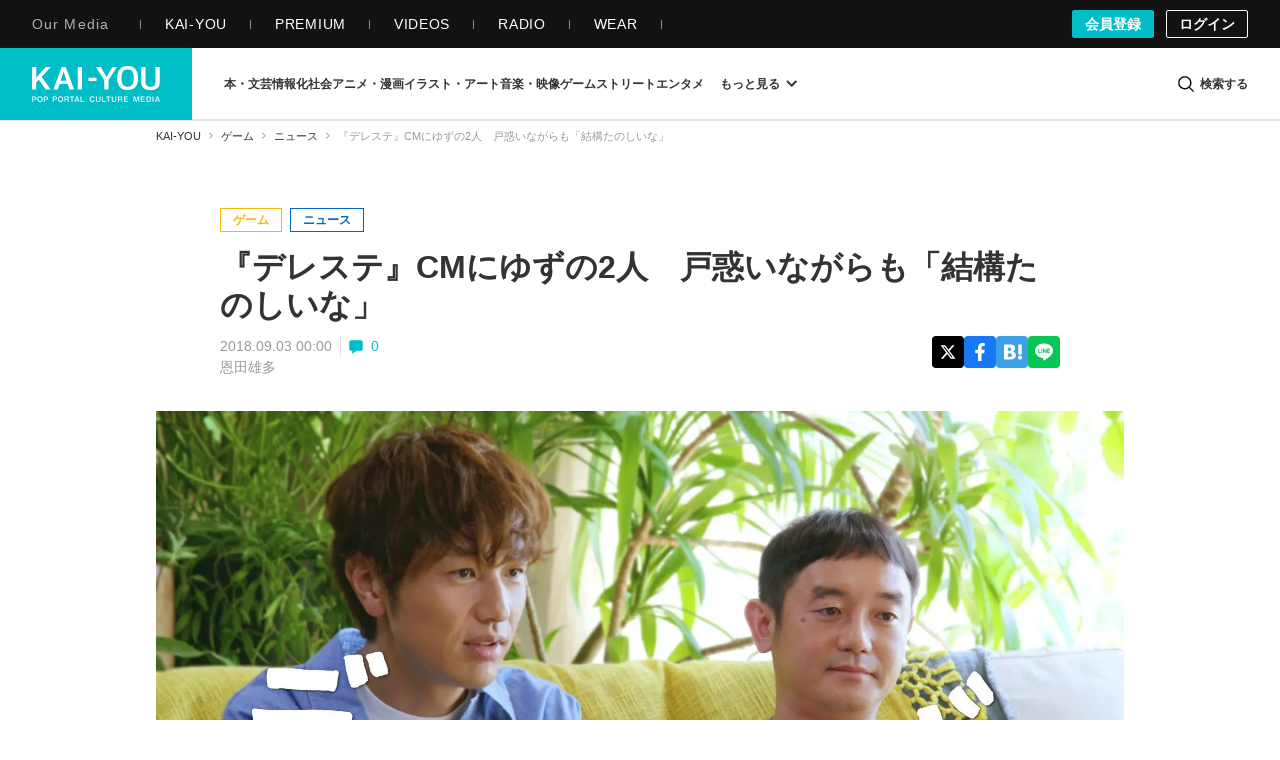

--- FILE ---
content_type: text/html; charset=UTF-8
request_url: https://kai-you.net/article/57234
body_size: 65240
content:
<!DOCTYPE HTML>
<html lang="ja">
  <head prefix='og: http://ogp.me/ns# fb: http://ogp.me/ns/fb# article: http://ogp.me/ns/article#'>
    <meta http-equiv="Content-Type" content="text/html; charset=utf-8" />
    <title>
      『デレステ』CMにゆずの2人　戸惑いながらも「結構たのしいな」 - KAI-YOU    </title>

            <link rel="preload" href="https://img.kai-you.net/storage/2023/10/d53557a7-c0db-4a9d-969b-c21784f70247/main/origin.webp?20240913090413" as="image" fetchpriority="high">
        

                
          <link rel="preload" href=/css/common.css?1751443741 as="style">
      <link rel="preload" href=/css/article.css?1768465380 as="style">
    
    <meta name="description" content="スマートフォン向けリズムゲーム『アイドルマスター シンデレラガールズ スターライトステージ』（デレステ）の9月3日から放送されるTVCMに、北川悠仁さんと岩沢厚治さんによる国民的アーティスト・ゆずが出演します。

『デレステ』のデーム内楽曲として、ゆずの「夏色」「サヨナラバス」が採用されたことによるCM出演（…" />
    
    <!-- ! Always force latest IE rendering engine or request Chrome Frame -->
    <meta content='IE=edge,chrome=1' http-equiv='X-UA-Compatible' />
    <meta http-equiv="Content-Security-Policy" content="upgrade-insecure-requests">

                  <link rel="author" href="/author/onda" />
          
    <meta property="og:title" content="『デレステ』CMにゆずの2人　戸惑いながらも「結構たのしいな」"/>
<meta property="og:image" content="https://img.kai-you.net/storage/2023/10/d53557a7-c0db-4a9d-969b-c21784f70247/jpg/origin.jpg"/>
<meta property="twitter:title" content="『デレステ』CMにゆずの2人　戸惑いながらも「結構たのしいな」"/>
<meta property="twitter:image" content="https://img.kai-you.net/storage/2023/10/d53557a7-c0db-4a9d-969b-c21784f70247/main/origin.webp"/>
<meta property="og:description" content="スマートフォン向けリズムゲーム『アイドルマスター シンデレラガールズ スターライトステージ』（デレステ）の9月3日から放送されるTVCMに、北川悠仁さんと岩沢厚治さんによる国民的アーティスト・ゆずが出演します。『デレステ』のデーム内楽曲として、ゆずの「夏色..."/>
<meta property="og:url" content="https://kai-you.net/article/57234"/>
<meta property="og:type" content="article"/>
<meta property="twitter:description" content="スマートフォン向けリズムゲーム『アイドルマスター シンデレラガールズ スターライトステージ』（デレステ）の9月3日から放送されるTVCMに、北川悠仁さんと岩沢厚治さんによる国民的アーティスト・ゆずが出演します。『デレステ』のデーム内楽曲として、ゆずの「夏色..."/>
<meta name="rating" content="adult" />
<meta name="thumbnail" content="https://img.kai-you.net/storage/2023/10/d53557a7-c0db-4a9d-969b-c21784f70247/main/origin.webp" />
<meta name="news_keywords" content="アイドルマスター シンデレラガールズ,ゆず">
<meta property="og:site_name" content="KAI-YOU | POP is Here ."/>
<meta property="twitter:card" content="summary_large_image"/>
<meta property="twitter:domain" content="https://kai-you.net/"/>
<meta property="twitter:site" content="@kai_you_ed"/>


    <meta property="fb:app_id" content="565911040119281" />
    <meta property="article:publisher" content="https://www.facebook.com/kaiyoufb" />

    <meta name="pocket-site-verification" content="d6a90f3cf73aee648e8dbd1e1317fe" />

        <meta name="robots" content="max-image-preview:large" /><meta name="robots" content="noindex, nofollow" />    
    
        <meta name="Googlebot-News" content="noindex, nofollow">
    
    <meta name="viewport" content="width=device-width, initial-scale=1, minimum-scale=1, maximum-scale=6, user-scalable=yes" />

        <link rel="preconnect" href="https://www.youtube.com/">
    <link rel="preconnect" href="https://www.instagram.com/">
    <link rel="preconnect" href="https://x.com/">
    
    <link rel="manifest" href="/manifest.json">

    <link rel="icon" href="/favicon-dotnet.png?20250114" type="image/x-icon">
    <link rel="apple-touch-icon" href="/apple-touch-icon.png?20210120">
    <link rel="apple-touch-icon" href="/apple-touch-icon180.png?20210120" sizes="180x180">

    <link type="application/rss+xml" rel="alternate" title="KAI-YOU" href="https://kai-you.net/contents/feed.rss"/>

        <link rel="stylesheet" type="text/css" href="/css/common.css?1751443741"/>
    <link rel="stylesheet" type="text/css" href="/css/article.css?1768465380"/>
        
            <script type="text/javascript">var _fmcontentType = "noAd";</script><script async type="application/javascript" src="//anymind360.com/js/2182/ats.js"></script>
          <!-- DataLayer Settings -->

<!-- Google Tag Manager -->
<script>(function(w,d,s,l,i){w[l]=w[l]||[];w[l].push({'gtm.start':
new Date().getTime(),event:'gtm.js'});var f=d.getElementsByTagName(s)[0],
j=d.createElement(s),dl=l!='dataLayer'?'&l='+l:'';j.async=true;j.src=
'https://www.googletagmanager.com/gtm.js?id='+i+dl;f.parentNode.insertBefore(j,f);
})(window,document,'script','dataLayer','GTM-NGK57MC');</script>
<!-- End Google Tag Manager -->
        <script>
      window.googletag = window.googletag || {
          cmd: []
      };

      googletag.cmd.push(
          function() {
              googletag.pubads().enableSingleRequest();
              googletag.pubads().collapseEmptyDivs();
              googletag.enableServices();
          }
      );
    </script>

        <!-- Global site tag (gtag.js) - Google Analytics -->
    <script async src="https://www.googletagmanager.com/gtag/js?id=UA-1510186-3"></script>

        <script>
        window.dataLayer = window.dataLayer || [];
        function gtag(){dataLayer.push(arguments);}
        gtag('js', new Date());
        gtag('config', 'UA-1510186-3');
    </script>
    
      </head>

  <body class="contents view   ">
          <!-- Google Tag Manager (noscript) -->
<noscript><iframe src="https://www.googletagmanager.com/ns.html?id=GTM-NGK57MC" height="0" width="0" style="display:none;visibility:hidden"></iframe></noscript>
<!-- End Google Tag Manager (noscript) -->
    
                
        <header class="l-g-header" id="top">
  <div class="m-g-header">
    <nav class="m-g-header-otherLink">
      <h5 class="m-g-header-otherLink-header js-m-g-header-menu-open">
        Our Media
      </h5>

      <ul class="m-g-header-otherLink-list">
        <li class="m-g-header-otherLink-list-item">
          <a class="m-g-header-otherLink-list-item-link" href="https://kai-you.net" target="_blank">
            <span class="m-g-header-otherLink-list-item-text">
              KAI-YOU
            </span>
          </a>
        </li>

        <li class="m-g-header-otherLink-list-item">
          <a class="m-g-header-otherLink-list-item-link" href="https://premium.kai-you.net" target="_blank">
            <span class="m-g-header-otherLink-list-item-text">
              PREMIUM
            </span>
          </a>
        </li>

        <li class="m-g-header-otherLink-list-item">
          <a class="m-g-header-otherLink-list-item-link" href="https://www.youtube.com/channel/UC19E86bVr9j3y7Psfcu5SKQ" target="_blank">
            <span class="m-g-header-otherLink-list-item-text">
              VIDEOS
            </span>
          </a>
        </li>

        <li class="m-g-header-otherLink-list-item">
          <a class="m-g-header-otherLink-list-item-link" href="https://www.youtube.com/@kai-youtalks?sub_confirmation=1" target="_blank">
            <span class="m-g-header-otherLink-list-item-text">
              RADIO
            </span>
          </a>
        </li>

        <li class="m-g-header-otherLink-list-item">
          <a class="m-g-header-otherLink-list-item-link" href="https://popishere.stores.jp/" target="_blank">
            <span class="m-g-header-otherLink-list-item-text">
              WEAR
            </span>
          </a>
        </li>
      </ul>
    </nav>

    
    
    <div class="m-g-header-register">
            <a class="m-g-header-register-link is-register" href="/register">
        会員登録
      </a>

      <a class="m-g-header-register-link is-login" href="/login?callback_url=https%3A%2F%2Fkai-you.net%2Farticle%2F57234" rel="nofollow">
        ログイン
      </a>
      
          </div>
  </div>
</header>

        <header class="l-header js-visible">
  <div class="m-header">
    <div class="m-header-logo">
      <button type="button" class="js-mega-menu-open" aria-label="メニューを開く">
        <svg xmlns="http://www.w3.org/2000/svg" viewBox="0 0 448 512">
  <path d="M16 132h416c8.837 0 16-7.163 16-16V76c0-8.837-7.163-16-16-16H16C7.163 60 0 67.163 0 76v40c0 8.837 7.163 16 16 16zm0 160h416c8.837 0 16-7.163 16-16v-40c0-8.837-7.163-16-16-16H16c-8.837 0-16 7.163-16 16v40c0 8.837 7.163 16 16 16zm0 160h416c8.837 0 16-7.163 16-16v-40c0-8.837-7.163-16-16-16H16c-8.837 0-16 7.163-16 16v40c0 8.837 7.163 16 16 16z"/>
</svg>      </button>

              <h2 class="m-header-item m-header-item__logo">
          <a href="/">
            KAI-YOU（カイユウ）- 世界と遊ぶポップカルチャーメディア
          </a>
        </h2>
          </div>

    <nav class="m-header-menu">
      <div class="m-menu">
                          
        
        <ul class="m-menu-categories">
          
                                  
                        <li class="m-menu-categories-item category-book">
              <a href="/category/book"  class="m-menu-categories-item-link">
                <span>本・文芸</span>
              </a>
            </li>

            <div class="m-menu-subcategories">
  <ul class="m-menu-subcategories-list">
        <li class="m-menu-subcategories-listItem">
      <a class="m-menu-subcategory-link" href="/word/SF">
        <i class="m-menu-subcategory-icon">
          <svg xmlns="http://www.w3.org/2000/svg" width="19.456" height="19.784" viewBox="0 0 19.456 19.784">
  <path d="M9683.146,2586.929l-12.019-12.059v-7.1l.93-.628,7.113.221,11.413,11.5-.136,1Z" transform="translate(-9671.127 -2567.145)" fill="#333"/>
  <circle cx="1.649" cy="1.649" r="1.649" transform="translate(3.089 3.058)" fill="#fff"/>
</svg>        </i>
        SF      </a>
    </li>
        <li class="m-menu-subcategories-listItem">
      <a class="m-menu-subcategory-link" href="/word/%E9%9B%91%E8%AA%8C">
        <i class="m-menu-subcategory-icon">
          <svg xmlns="http://www.w3.org/2000/svg" width="19.456" height="19.784" viewBox="0 0 19.456 19.784">
  <path d="M9683.146,2586.929l-12.019-12.059v-7.1l.93-.628,7.113.221,11.413,11.5-.136,1Z" transform="translate(-9671.127 -2567.145)" fill="#333"/>
  <circle cx="1.649" cy="1.649" r="1.649" transform="translate(3.089 3.058)" fill="#fff"/>
</svg>        </i>
        雑誌      </a>
    </li>
        <li class="m-menu-subcategories-listItem">
      <a class="m-menu-subcategory-link" href="/word/%E5%B0%8F%E8%AA%AC">
        <i class="m-menu-subcategory-icon">
          <svg xmlns="http://www.w3.org/2000/svg" width="19.456" height="19.784" viewBox="0 0 19.456 19.784">
  <path d="M9683.146,2586.929l-12.019-12.059v-7.1l.93-.628,7.113.221,11.413,11.5-.136,1Z" transform="translate(-9671.127 -2567.145)" fill="#333"/>
  <circle cx="1.649" cy="1.649" r="1.649" transform="translate(3.089 3.058)" fill="#fff"/>
</svg>        </i>
        小説      </a>
    </li>
        <li class="m-menu-subcategories-listItem">
      <a class="m-menu-subcategory-link" href="/word/%E8%A9%95%E8%AB%96">
        <i class="m-menu-subcategory-icon">
          <svg xmlns="http://www.w3.org/2000/svg" width="19.456" height="19.784" viewBox="0 0 19.456 19.784">
  <path d="M9683.146,2586.929l-12.019-12.059v-7.1l.93-.628,7.113.221,11.413,11.5-.136,1Z" transform="translate(-9671.127 -2567.145)" fill="#333"/>
  <circle cx="1.649" cy="1.649" r="1.649" transform="translate(3.089 3.058)" fill="#fff"/>
</svg>        </i>
        評論      </a>
    </li>
        <li class="m-menu-subcategories-listItem">
      <a class="m-menu-subcategory-link" href="/word/%E3%83%9F%E3%82%B9%E3%83%86%E3%83%AA%E3%83%BC">
        <i class="m-menu-subcategory-icon">
          <svg xmlns="http://www.w3.org/2000/svg" width="19.456" height="19.784" viewBox="0 0 19.456 19.784">
  <path d="M9683.146,2586.929l-12.019-12.059v-7.1l.93-.628,7.113.221,11.413,11.5-.136,1Z" transform="translate(-9671.127 -2567.145)" fill="#333"/>
  <circle cx="1.649" cy="1.649" r="1.649" transform="translate(3.089 3.058)" fill="#fff"/>
</svg>        </i>
        ミステリー      </a>
    </li>
        <li class="m-menu-subcategories-listItem">
      <a class="m-menu-subcategory-link" href="/word/%E3%82%BB%E3%83%BC%E3%83%AB">
        <i class="m-menu-subcategory-icon">
          <svg xmlns="http://www.w3.org/2000/svg" width="19.456" height="19.784" viewBox="0 0 19.456 19.784">
  <path d="M9683.146,2586.929l-12.019-12.059v-7.1l.93-.628,7.113.221,11.413,11.5-.136,1Z" transform="translate(-9671.127 -2567.145)" fill="#333"/>
  <circle cx="1.649" cy="1.649" r="1.649" transform="translate(3.089 3.058)" fill="#fff"/>
</svg>        </i>
        セール      </a>
    </li>
      </ul>
</div>
                      
                        <li class="m-menu-categories-item category-information-society">
              <a href="/category/information-society"  class="m-menu-categories-item-link">
                <span>情報化社会</span>
              </a>
            </li>

            <div class="m-menu-subcategories">
  <ul class="m-menu-subcategories-list">
        <li class="m-menu-subcategories-listItem">
      <a class="m-menu-subcategory-link" href="/word/%E3%83%A1%E3%82%BF%E3%83%90%E3%83%BC%E3%82%B9">
        <i class="m-menu-subcategory-icon">
          <svg xmlns="http://www.w3.org/2000/svg" width="19.456" height="19.784" viewBox="0 0 19.456 19.784">
  <path d="M9683.146,2586.929l-12.019-12.059v-7.1l.93-.628,7.113.221,11.413,11.5-.136,1Z" transform="translate(-9671.127 -2567.145)" fill="#333"/>
  <circle cx="1.649" cy="1.649" r="1.649" transform="translate(3.089 3.058)" fill="#fff"/>
</svg>        </i>
        メタバース      </a>
    </li>
        <li class="m-menu-subcategories-listItem">
      <a class="m-menu-subcategory-link" href="/word/SNS">
        <i class="m-menu-subcategory-icon">
          <svg xmlns="http://www.w3.org/2000/svg" width="19.456" height="19.784" viewBox="0 0 19.456 19.784">
  <path d="M9683.146,2586.929l-12.019-12.059v-7.1l.93-.628,7.113.221,11.413,11.5-.136,1Z" transform="translate(-9671.127 -2567.145)" fill="#333"/>
  <circle cx="1.649" cy="1.649" r="1.649" transform="translate(3.089 3.058)" fill="#fff"/>
</svg>        </i>
        SNS      </a>
    </li>
        <li class="m-menu-subcategories-listItem">
      <a class="m-menu-subcategory-link" href="/word/AI">
        <i class="m-menu-subcategory-icon">
          <svg xmlns="http://www.w3.org/2000/svg" width="19.456" height="19.784" viewBox="0 0 19.456 19.784">
  <path d="M9683.146,2586.929l-12.019-12.059v-7.1l.93-.628,7.113.221,11.413,11.5-.136,1Z" transform="translate(-9671.127 -2567.145)" fill="#333"/>
  <circle cx="1.649" cy="1.649" r="1.649" transform="translate(3.089 3.058)" fill="#fff"/>
</svg>        </i>
        AI      </a>
    </li>
        <li class="m-menu-subcategories-listItem">
      <a class="m-menu-subcategory-link" href="/word/%E3%82%AC%E3%82%B8%E3%82%A7%E3%83%83%E3%83%88">
        <i class="m-menu-subcategory-icon">
          <svg xmlns="http://www.w3.org/2000/svg" width="19.456" height="19.784" viewBox="0 0 19.456 19.784">
  <path d="M9683.146,2586.929l-12.019-12.059v-7.1l.93-.628,7.113.221,11.413,11.5-.136,1Z" transform="translate(-9671.127 -2567.145)" fill="#333"/>
  <circle cx="1.649" cy="1.649" r="1.649" transform="translate(3.089 3.058)" fill="#fff"/>
</svg>        </i>
        ガジェット      </a>
    </li>
        <li class="m-menu-subcategories-listItem">
      <a class="m-menu-subcategory-link" href="/word/IT%E3%82%B5%E3%83%BC%E3%83%93%E3%82%B9">
        <i class="m-menu-subcategory-icon">
          <svg xmlns="http://www.w3.org/2000/svg" width="19.456" height="19.784" viewBox="0 0 19.456 19.784">
  <path d="M9683.146,2586.929l-12.019-12.059v-7.1l.93-.628,7.113.221,11.413,11.5-.136,1Z" transform="translate(-9671.127 -2567.145)" fill="#333"/>
  <circle cx="1.649" cy="1.649" r="1.649" transform="translate(3.089 3.058)" fill="#fff"/>
</svg>        </i>
        ITサービス      </a>
    </li>
        <li class="m-menu-subcategories-listItem">
      <a class="m-menu-subcategory-link" href="/word/%E3%82%A2%E3%83%97%E3%83%AA">
        <i class="m-menu-subcategory-icon">
          <svg xmlns="http://www.w3.org/2000/svg" width="19.456" height="19.784" viewBox="0 0 19.456 19.784">
  <path d="M9683.146,2586.929l-12.019-12.059v-7.1l.93-.628,7.113.221,11.413,11.5-.136,1Z" transform="translate(-9671.127 -2567.145)" fill="#333"/>
  <circle cx="1.649" cy="1.649" r="1.649" transform="translate(3.089 3.058)" fill="#fff"/>
</svg>        </i>
        アプリ      </a>
    </li>
      </ul>
</div>
                      
                        <li class="m-menu-categories-item category-otaku-culture">
              <a href="/category/otaku-culture"  class="m-menu-categories-item-link">
                <span>アニメ・漫画</span>
              </a>
            </li>

            <div class="m-menu-subcategories">
  <ul class="m-menu-subcategories-list">
        <li class="m-menu-subcategories-listItem">
      <a class="m-menu-subcategory-link" href="/word/WebToon">
        <i class="m-menu-subcategory-icon">
          <svg xmlns="http://www.w3.org/2000/svg" width="19.456" height="19.784" viewBox="0 0 19.456 19.784">
  <path d="M9683.146,2586.929l-12.019-12.059v-7.1l.93-.628,7.113.221,11.413,11.5-.136,1Z" transform="translate(-9671.127 -2567.145)" fill="#333"/>
  <circle cx="1.649" cy="1.649" r="1.649" transform="translate(3.089 3.058)" fill="#fff"/>
</svg>        </i>
        WebToon      </a>
    </li>
        <li class="m-menu-subcategories-listItem">
      <a class="m-menu-subcategory-link" href="/word/%E3%82%B3%E3%82%B9%E3%83%97%E3%83%AC">
        <i class="m-menu-subcategory-icon">
          <svg xmlns="http://www.w3.org/2000/svg" width="19.456" height="19.784" viewBox="0 0 19.456 19.784">
  <path d="M9683.146,2586.929l-12.019-12.059v-7.1l.93-.628,7.113.221,11.413,11.5-.136,1Z" transform="translate(-9671.127 -2567.145)" fill="#333"/>
  <circle cx="1.649" cy="1.649" r="1.649" transform="translate(3.089 3.058)" fill="#fff"/>
</svg>        </i>
        コスプレ      </a>
    </li>
        <li class="m-menu-subcategories-listItem">
      <a class="m-menu-subcategory-link" href="/word/%E3%82%A2%E3%83%8B%E3%83%A1">
        <i class="m-menu-subcategory-icon">
          <svg xmlns="http://www.w3.org/2000/svg" width="19.456" height="19.784" viewBox="0 0 19.456 19.784">
  <path d="M9683.146,2586.929l-12.019-12.059v-7.1l.93-.628,7.113.221,11.413,11.5-.136,1Z" transform="translate(-9671.127 -2567.145)" fill="#333"/>
  <circle cx="1.649" cy="1.649" r="1.649" transform="translate(3.089 3.058)" fill="#fff"/>
</svg>        </i>
        アニメ      </a>
    </li>
        <li class="m-menu-subcategories-listItem">
      <a class="m-menu-subcategory-link" href="/word/%E6%BC%AB%E7%94%BB">
        <i class="m-menu-subcategory-icon">
          <svg xmlns="http://www.w3.org/2000/svg" width="19.456" height="19.784" viewBox="0 0 19.456 19.784">
  <path d="M9683.146,2586.929l-12.019-12.059v-7.1l.93-.628,7.113.221,11.413,11.5-.136,1Z" transform="translate(-9671.127 -2567.145)" fill="#333"/>
  <circle cx="1.649" cy="1.649" r="1.649" transform="translate(3.089 3.058)" fill="#fff"/>
</svg>        </i>
        漫画      </a>
    </li>
        <li class="m-menu-subcategories-listItem">
      <a class="m-menu-subcategory-link" href="/word/%E5%A3%B0%E5%84%AA">
        <i class="m-menu-subcategory-icon">
          <svg xmlns="http://www.w3.org/2000/svg" width="19.456" height="19.784" viewBox="0 0 19.456 19.784">
  <path d="M9683.146,2586.929l-12.019-12.059v-7.1l.93-.628,7.113.221,11.413,11.5-.136,1Z" transform="translate(-9671.127 -2567.145)" fill="#333"/>
  <circle cx="1.649" cy="1.649" r="1.649" transform="translate(3.089 3.058)" fill="#fff"/>
</svg>        </i>
        声優      </a>
    </li>
        <li class="m-menu-subcategories-listItem">
      <a class="m-menu-subcategory-link" href="/word/2.5%E6%AC%A1%E5%85%83">
        <i class="m-menu-subcategory-icon">
          <svg xmlns="http://www.w3.org/2000/svg" width="19.456" height="19.784" viewBox="0 0 19.456 19.784">
  <path d="M9683.146,2586.929l-12.019-12.059v-7.1l.93-.628,7.113.221,11.413,11.5-.136,1Z" transform="translate(-9671.127 -2567.145)" fill="#333"/>
  <circle cx="1.649" cy="1.649" r="1.649" transform="translate(3.089 3.058)" fill="#fff"/>
</svg>        </i>
        2.5次元      </a>
    </li>
        <li class="m-menu-subcategories-listItem">
      <a class="m-menu-subcategory-link" href="/word/%E3%83%95%E3%82%A3%E3%82%AE%E3%83%A5%E3%82%A2">
        <i class="m-menu-subcategory-icon">
          <svg xmlns="http://www.w3.org/2000/svg" width="19.456" height="19.784" viewBox="0 0 19.456 19.784">
  <path d="M9683.146,2586.929l-12.019-12.059v-7.1l.93-.628,7.113.221,11.413,11.5-.136,1Z" transform="translate(-9671.127 -2567.145)" fill="#333"/>
  <circle cx="1.649" cy="1.649" r="1.649" transform="translate(3.089 3.058)" fill="#fff"/>
</svg>        </i>
        フィギュア      </a>
    </li>
      </ul>
</div>
                      
                        <li class="m-menu-categories-item category-art">
              <a href="/category/art"  class="m-menu-categories-item-link">
                <span>イラスト・アート</span>
              </a>
            </li>

            <div class="m-menu-subcategories">
  <ul class="m-menu-subcategories-list">
        <li class="m-menu-subcategories-listItem">
      <a class="m-menu-subcategory-link" href="/word/%E7%8F%BE%E4%BB%A3%E7%BE%8E%E8%A1%93">
        <i class="m-menu-subcategory-icon">
          <svg xmlns="http://www.w3.org/2000/svg" width="19.456" height="19.784" viewBox="0 0 19.456 19.784">
  <path d="M9683.146,2586.929l-12.019-12.059v-7.1l.93-.628,7.113.221,11.413,11.5-.136,1Z" transform="translate(-9671.127 -2567.145)" fill="#333"/>
  <circle cx="1.649" cy="1.649" r="1.649" transform="translate(3.089 3.058)" fill="#fff"/>
</svg>        </i>
        現代美術      </a>
    </li>
        <li class="m-menu-subcategories-listItem">
      <a class="m-menu-subcategory-link" href="/word/%E3%83%87%E3%82%B6%E3%82%A4%E3%83%B3">
        <i class="m-menu-subcategory-icon">
          <svg xmlns="http://www.w3.org/2000/svg" width="19.456" height="19.784" viewBox="0 0 19.456 19.784">
  <path d="M9683.146,2586.929l-12.019-12.059v-7.1l.93-.628,7.113.221,11.413,11.5-.136,1Z" transform="translate(-9671.127 -2567.145)" fill="#333"/>
  <circle cx="1.649" cy="1.649" r="1.649" transform="translate(3.089 3.058)" fill="#fff"/>
</svg>        </i>
        デザイン      </a>
    </li>
        <li class="m-menu-subcategories-listItem">
      <a class="m-menu-subcategory-link" href="/word/%E3%82%A4%E3%83%A9%E3%82%B9%E3%83%88%E3%83%AC%E3%83%BC%E3%82%B7%E3%83%A7%E3%83%B3">
        <i class="m-menu-subcategory-icon">
          <svg xmlns="http://www.w3.org/2000/svg" width="19.456" height="19.784" viewBox="0 0 19.456 19.784">
  <path d="M9683.146,2586.929l-12.019-12.059v-7.1l.93-.628,7.113.221,11.413,11.5-.136,1Z" transform="translate(-9671.127 -2567.145)" fill="#333"/>
  <circle cx="1.649" cy="1.649" r="1.649" transform="translate(3.089 3.058)" fill="#fff"/>
</svg>        </i>
        イラストレーション      </a>
    </li>
        <li class="m-menu-subcategories-listItem">
      <a class="m-menu-subcategory-link" href="/word/%E5%86%99%E7%9C%9F">
        <i class="m-menu-subcategory-icon">
          <svg xmlns="http://www.w3.org/2000/svg" width="19.456" height="19.784" viewBox="0 0 19.456 19.784">
  <path d="M9683.146,2586.929l-12.019-12.059v-7.1l.93-.628,7.113.221,11.413,11.5-.136,1Z" transform="translate(-9671.127 -2567.145)" fill="#333"/>
  <circle cx="1.649" cy="1.649" r="1.649" transform="translate(3.089 3.058)" fill="#fff"/>
</svg>        </i>
        写真      </a>
    </li>
        <li class="m-menu-subcategories-listItem">
      <a class="m-menu-subcategory-link" href="/word/%E3%83%8F%E3%83%B3%E3%83%89%E3%83%A1%E3%82%A4%E3%83%89">
        <i class="m-menu-subcategory-icon">
          <svg xmlns="http://www.w3.org/2000/svg" width="19.456" height="19.784" viewBox="0 0 19.456 19.784">
  <path d="M9683.146,2586.929l-12.019-12.059v-7.1l.93-.628,7.113.221,11.413,11.5-.136,1Z" transform="translate(-9671.127 -2567.145)" fill="#333"/>
  <circle cx="1.649" cy="1.649" r="1.649" transform="translate(3.089 3.058)" fill="#fff"/>
</svg>        </i>
        ハンドメイド      </a>
    </li>
        <li class="m-menu-subcategories-listItem">
      <a class="m-menu-subcategory-link" href="/word/%E7%94%BB%E5%83%8F%E7%94%9F%E6%88%90AI">
        <i class="m-menu-subcategory-icon">
          <svg xmlns="http://www.w3.org/2000/svg" width="19.456" height="19.784" viewBox="0 0 19.456 19.784">
  <path d="M9683.146,2586.929l-12.019-12.059v-7.1l.93-.628,7.113.221,11.413,11.5-.136,1Z" transform="translate(-9671.127 -2567.145)" fill="#333"/>
  <circle cx="1.649" cy="1.649" r="1.649" transform="translate(3.089 3.058)" fill="#fff"/>
</svg>        </i>
        画像生成AI      </a>
    </li>
      </ul>
</div>
                      
                        <li class="m-menu-categories-item category-audiovisual">
              <a href="/category/audiovisual"  class="m-menu-categories-item-link">
                <span>音楽・映像</span>
              </a>
            </li>

            <div class="m-menu-subcategories">
  <ul class="m-menu-subcategories-list">
        <li class="m-menu-subcategories-listItem">
      <a class="m-menu-subcategory-link" href="/word/%E3%83%89%E3%83%A9%E3%83%9E">
        <i class="m-menu-subcategory-icon">
          <svg xmlns="http://www.w3.org/2000/svg" width="19.456" height="19.784" viewBox="0 0 19.456 19.784">
  <path d="M9683.146,2586.929l-12.019-12.059v-7.1l.93-.628,7.113.221,11.413,11.5-.136,1Z" transform="translate(-9671.127 -2567.145)" fill="#333"/>
  <circle cx="1.649" cy="1.649" r="1.649" transform="translate(3.089 3.058)" fill="#fff"/>
</svg>        </i>
        ドラマ      </a>
    </li>
        <li class="m-menu-subcategories-listItem">
      <a class="m-menu-subcategory-link" href="/word/%E6%98%A0%E7%94%BB">
        <i class="m-menu-subcategory-icon">
          <svg xmlns="http://www.w3.org/2000/svg" width="19.456" height="19.784" viewBox="0 0 19.456 19.784">
  <path d="M9683.146,2586.929l-12.019-12.059v-7.1l.93-.628,7.113.221,11.413,11.5-.136,1Z" transform="translate(-9671.127 -2567.145)" fill="#333"/>
  <circle cx="1.649" cy="1.649" r="1.649" transform="translate(3.089 3.058)" fill="#fff"/>
</svg>        </i>
        映画      </a>
    </li>
        <li class="m-menu-subcategories-listItem">
      <a class="m-menu-subcategory-link" href="/word/J-POP">
        <i class="m-menu-subcategory-icon">
          <svg xmlns="http://www.w3.org/2000/svg" width="19.456" height="19.784" viewBox="0 0 19.456 19.784">
  <path d="M9683.146,2586.929l-12.019-12.059v-7.1l.93-.628,7.113.221,11.413,11.5-.136,1Z" transform="translate(-9671.127 -2567.145)" fill="#333"/>
  <circle cx="1.649" cy="1.649" r="1.649" transform="translate(3.089 3.058)" fill="#fff"/>
</svg>        </i>
        J-POP      </a>
    </li>
        <li class="m-menu-subcategories-listItem">
      <a class="m-menu-subcategory-link" href="/word/%E6%AD%8C%E3%81%84%E6%89%8B">
        <i class="m-menu-subcategory-icon">
          <svg xmlns="http://www.w3.org/2000/svg" width="19.456" height="19.784" viewBox="0 0 19.456 19.784">
  <path d="M9683.146,2586.929l-12.019-12.059v-7.1l.93-.628,7.113.221,11.413,11.5-.136,1Z" transform="translate(-9671.127 -2567.145)" fill="#333"/>
  <circle cx="1.649" cy="1.649" r="1.649" transform="translate(3.089 3.058)" fill="#fff"/>
</svg>        </i>
        歌い手      </a>
    </li>
        <li class="m-menu-subcategories-listItem">
      <a class="m-menu-subcategory-link" href="/word/VOCALOID">
        <i class="m-menu-subcategory-icon">
          <svg xmlns="http://www.w3.org/2000/svg" width="19.456" height="19.784" viewBox="0 0 19.456 19.784">
  <path d="M9683.146,2586.929l-12.019-12.059v-7.1l.93-.628,7.113.221,11.413,11.5-.136,1Z" transform="translate(-9671.127 -2567.145)" fill="#333"/>
  <circle cx="1.649" cy="1.649" r="1.649" transform="translate(3.089 3.058)" fill="#fff"/>
</svg>        </i>
        VOCALOID      </a>
    </li>
        <li class="m-menu-subcategories-listItem">
      <a class="m-menu-subcategory-link" href="/word/%E3%83%90%E3%83%BC%E3%83%81%E3%83%A3%E3%83%AB%E3%82%B7%E3%83%B3%E3%82%AC%E3%83%BC">
        <i class="m-menu-subcategory-icon">
          <svg xmlns="http://www.w3.org/2000/svg" width="19.456" height="19.784" viewBox="0 0 19.456 19.784">
  <path d="M9683.146,2586.929l-12.019-12.059v-7.1l.93-.628,7.113.221,11.413,11.5-.136,1Z" transform="translate(-9671.127 -2567.145)" fill="#333"/>
  <circle cx="1.649" cy="1.649" r="1.649" transform="translate(3.089 3.058)" fill="#fff"/>
</svg>        </i>
        バーチャルシンガー      </a>
    </li>
        <li class="m-menu-subcategories-listItem">
      <a class="m-menu-subcategory-link" href="/word/K-POP">
        <i class="m-menu-subcategory-icon">
          <svg xmlns="http://www.w3.org/2000/svg" width="19.456" height="19.784" viewBox="0 0 19.456 19.784">
  <path d="M9683.146,2586.929l-12.019-12.059v-7.1l.93-.628,7.113.221,11.413,11.5-.136,1Z" transform="translate(-9671.127 -2567.145)" fill="#333"/>
  <circle cx="1.649" cy="1.649" r="1.649" transform="translate(3.089 3.058)" fill="#fff"/>
</svg>        </i>
        K-POP      </a>
    </li>
        <li class="m-menu-subcategories-listItem">
      <a class="m-menu-subcategory-link" href="/word/%E3%82%A2%E3%82%A4%E3%83%89%E3%83%AB">
        <i class="m-menu-subcategory-icon">
          <svg xmlns="http://www.w3.org/2000/svg" width="19.456" height="19.784" viewBox="0 0 19.456 19.784">
  <path d="M9683.146,2586.929l-12.019-12.059v-7.1l.93-.628,7.113.221,11.413,11.5-.136,1Z" transform="translate(-9671.127 -2567.145)" fill="#333"/>
  <circle cx="1.649" cy="1.649" r="1.649" transform="translate(3.089 3.058)" fill="#fff"/>
</svg>        </i>
        アイドル      </a>
    </li>
      </ul>
</div>
                      
                        <li class="m-menu-categories-item category-game">
              <a href="/category/game"  class="m-menu-categories-item-link">
                <span>ゲーム</span>
              </a>
            </li>

            <div class="m-menu-subcategories">
  <ul class="m-menu-subcategories-list">
        <li class="m-menu-subcategories-listItem">
      <a class="m-menu-subcategory-link" href="/word/TRPG">
        <i class="m-menu-subcategory-icon">
          <svg xmlns="http://www.w3.org/2000/svg" width="19.456" height="19.784" viewBox="0 0 19.456 19.784">
  <path d="M9683.146,2586.929l-12.019-12.059v-7.1l.93-.628,7.113.221,11.413,11.5-.136,1Z" transform="translate(-9671.127 -2567.145)" fill="#333"/>
  <circle cx="1.649" cy="1.649" r="1.649" transform="translate(3.089 3.058)" fill="#fff"/>
</svg>        </i>
        TRPG      </a>
    </li>
        <li class="m-menu-subcategories-listItem">
      <a class="m-menu-subcategory-link" href="/word/%E3%83%9C%E3%83%BC%E3%83%89%E3%82%B2%E3%83%BC%E3%83%A0">
        <i class="m-menu-subcategory-icon">
          <svg xmlns="http://www.w3.org/2000/svg" width="19.456" height="19.784" viewBox="0 0 19.456 19.784">
  <path d="M9683.146,2586.929l-12.019-12.059v-7.1l.93-.628,7.113.221,11.413,11.5-.136,1Z" transform="translate(-9671.127 -2567.145)" fill="#333"/>
  <circle cx="1.649" cy="1.649" r="1.649" transform="translate(3.089 3.058)" fill="#fff"/>
</svg>        </i>
        ボードゲーム      </a>
    </li>
        <li class="m-menu-subcategories-listItem">
      <a class="m-menu-subcategory-link" href="/word/e-Sports">
        <i class="m-menu-subcategory-icon">
          <svg xmlns="http://www.w3.org/2000/svg" width="19.456" height="19.784" viewBox="0 0 19.456 19.784">
  <path d="M9683.146,2586.929l-12.019-12.059v-7.1l.93-.628,7.113.221,11.413,11.5-.136,1Z" transform="translate(-9671.127 -2567.145)" fill="#333"/>
  <circle cx="1.649" cy="1.649" r="1.649" transform="translate(3.089 3.058)" fill="#fff"/>
</svg>        </i>
        e-Sports      </a>
    </li>
        <li class="m-menu-subcategories-listItem">
      <a class="m-menu-subcategory-link" href="/word/%E3%82%B9%E3%83%88%E3%83%AA%E3%83%BC%E3%83%9E%E3%83%BC">
        <i class="m-menu-subcategory-icon">
          <svg xmlns="http://www.w3.org/2000/svg" width="19.456" height="19.784" viewBox="0 0 19.456 19.784">
  <path d="M9683.146,2586.929l-12.019-12.059v-7.1l.93-.628,7.113.221,11.413,11.5-.136,1Z" transform="translate(-9671.127 -2567.145)" fill="#333"/>
  <circle cx="1.649" cy="1.649" r="1.649" transform="translate(3.089 3.058)" fill="#fff"/>
</svg>        </i>
        ストリーマー      </a>
    </li>
        <li class="m-menu-subcategories-listItem">
      <a class="m-menu-subcategory-link" href="/word/%E3%83%93%E3%83%87%E3%82%AA%E3%82%B2%E3%83%BC%E3%83%A0">
        <i class="m-menu-subcategory-icon">
          <svg xmlns="http://www.w3.org/2000/svg" width="19.456" height="19.784" viewBox="0 0 19.456 19.784">
  <path d="M9683.146,2586.929l-12.019-12.059v-7.1l.93-.628,7.113.221,11.413,11.5-.136,1Z" transform="translate(-9671.127 -2567.145)" fill="#333"/>
  <circle cx="1.649" cy="1.649" r="1.649" transform="translate(3.089 3.058)" fill="#fff"/>
</svg>        </i>
        ビデオゲーム      </a>
    </li>
        <li class="m-menu-subcategories-listItem">
      <a class="m-menu-subcategory-link" href="/word/%E3%82%A4%E3%83%B3%E3%83%87%E3%82%A3%E3%83%BC%E3%82%B2%E3%83%BC%E3%83%A0">
        <i class="m-menu-subcategory-icon">
          <svg xmlns="http://www.w3.org/2000/svg" width="19.456" height="19.784" viewBox="0 0 19.456 19.784">
  <path d="M9683.146,2586.929l-12.019-12.059v-7.1l.93-.628,7.113.221,11.413,11.5-.136,1Z" transform="translate(-9671.127 -2567.145)" fill="#333"/>
  <circle cx="1.649" cy="1.649" r="1.649" transform="translate(3.089 3.058)" fill="#fff"/>
</svg>        </i>
        インディーゲーム      </a>
    </li>
        <li class="m-menu-subcategories-listItem">
      <a class="m-menu-subcategory-link" href="/word/%E3%83%88%E3%83%AC%E3%83%BC%E3%83%87%E3%82%A3%E3%83%B3%E3%82%B0%E3%82%AB%E3%83%BC%E3%83%89%E3%82%B2%E3%83%BC%E3%83%A0">
        <i class="m-menu-subcategory-icon">
          <svg xmlns="http://www.w3.org/2000/svg" width="19.456" height="19.784" viewBox="0 0 19.456 19.784">
  <path d="M9683.146,2586.929l-12.019-12.059v-7.1l.93-.628,7.113.221,11.413,11.5-.136,1Z" transform="translate(-9671.127 -2567.145)" fill="#333"/>
  <circle cx="1.649" cy="1.649" r="1.649" transform="translate(3.089 3.058)" fill="#fff"/>
</svg>        </i>
        トレーディングカードゲーム      </a>
    </li>
      </ul>
</div>
                      
                        <li class="m-menu-categories-item category-street">
              <a href="/category/street"  class="m-menu-categories-item-link">
                <span>ストリート</span>
              </a>
            </li>

            <div class="m-menu-subcategories">
  <ul class="m-menu-subcategories-list">
        <li class="m-menu-subcategories-listItem">
      <a class="m-menu-subcategory-link" href="/word/%E3%83%92%E3%83%83%E3%83%97%E3%83%9B%E3%83%83%E3%83%97">
        <i class="m-menu-subcategory-icon">
          <svg xmlns="http://www.w3.org/2000/svg" width="19.456" height="19.784" viewBox="0 0 19.456 19.784">
  <path d="M9683.146,2586.929l-12.019-12.059v-7.1l.93-.628,7.113.221,11.413,11.5-.136,1Z" transform="translate(-9671.127 -2567.145)" fill="#333"/>
  <circle cx="1.649" cy="1.649" r="1.649" transform="translate(3.089 3.058)" fill="#fff"/>
</svg>        </i>
        ヒップホップ      </a>
    </li>
        <li class="m-menu-subcategories-listItem">
      <a class="m-menu-subcategory-link" href="/word/%E3%82%AF%E3%83%A9%E3%83%96%E3%83%9F%E3%83%A5%E3%83%BC%E3%82%B8%E3%83%83%E3%82%AF">
        <i class="m-menu-subcategory-icon">
          <svg xmlns="http://www.w3.org/2000/svg" width="19.456" height="19.784" viewBox="0 0 19.456 19.784">
  <path d="M9683.146,2586.929l-12.019-12.059v-7.1l.93-.628,7.113.221,11.413,11.5-.136,1Z" transform="translate(-9671.127 -2567.145)" fill="#333"/>
  <circle cx="1.649" cy="1.649" r="1.649" transform="translate(3.089 3.058)" fill="#fff"/>
</svg>        </i>
        クラブミュージック      </a>
    </li>
        <li class="m-menu-subcategories-listItem">
      <a class="m-menu-subcategory-link" href="/word/%E3%83%95%E3%82%A1%E3%83%83%E3%82%B7%E3%83%A7%E3%83%B3">
        <i class="m-menu-subcategory-icon">
          <svg xmlns="http://www.w3.org/2000/svg" width="19.456" height="19.784" viewBox="0 0 19.456 19.784">
  <path d="M9683.146,2586.929l-12.019-12.059v-7.1l.93-.628,7.113.221,11.413,11.5-.136,1Z" transform="translate(-9671.127 -2567.145)" fill="#333"/>
  <circle cx="1.649" cy="1.649" r="1.649" transform="translate(3.089 3.058)" fill="#fff"/>
</svg>        </i>
        ファッション      </a>
    </li>
        <li class="m-menu-subcategories-listItem">
      <a class="m-menu-subcategory-link" href="/word/%E6%B8%8B%E8%B0%B7">
        <i class="m-menu-subcategory-icon">
          <svg xmlns="http://www.w3.org/2000/svg" width="19.456" height="19.784" viewBox="0 0 19.456 19.784">
  <path d="M9683.146,2586.929l-12.019-12.059v-7.1l.93-.628,7.113.221,11.413,11.5-.136,1Z" transform="translate(-9671.127 -2567.145)" fill="#333"/>
  <circle cx="1.649" cy="1.649" r="1.649" transform="translate(3.089 3.058)" fill="#fff"/>
</svg>        </i>
        渋谷      </a>
    </li>
        <li class="m-menu-subcategories-listItem">
      <a class="m-menu-subcategory-link" href="/word/%E3%82%BF%E3%83%88%E3%82%A5%E3%83%BC">
        <i class="m-menu-subcategory-icon">
          <svg xmlns="http://www.w3.org/2000/svg" width="19.456" height="19.784" viewBox="0 0 19.456 19.784">
  <path d="M9683.146,2586.929l-12.019-12.059v-7.1l.93-.628,7.113.221,11.413,11.5-.136,1Z" transform="translate(-9671.127 -2567.145)" fill="#333"/>
  <circle cx="1.649" cy="1.649" r="1.649" transform="translate(3.089 3.058)" fill="#fff"/>
</svg>        </i>
        タトゥー      </a>
    </li>
        <li class="m-menu-subcategories-listItem">
      <a class="m-menu-subcategory-link" href="/word/%E6%A0%BC%E9%97%98%E6%8A%80">
        <i class="m-menu-subcategory-icon">
          <svg xmlns="http://www.w3.org/2000/svg" width="19.456" height="19.784" viewBox="0 0 19.456 19.784">
  <path d="M9683.146,2586.929l-12.019-12.059v-7.1l.93-.628,7.113.221,11.413,11.5-.136,1Z" transform="translate(-9671.127 -2567.145)" fill="#333"/>
  <circle cx="1.649" cy="1.649" r="1.649" transform="translate(3.089 3.058)" fill="#fff"/>
</svg>        </i>
        格闘技      </a>
    </li>
        <li class="m-menu-subcategories-listItem">
      <a class="m-menu-subcategory-link" href="/word/%E3%82%A2%E3%83%B3%E3%83%80%E3%83%BC%E3%82%B0%E3%83%A9%E3%82%A6%E3%83%B3%E3%83%89">
        <i class="m-menu-subcategory-icon">
          <svg xmlns="http://www.w3.org/2000/svg" width="19.456" height="19.784" viewBox="0 0 19.456 19.784">
  <path d="M9683.146,2586.929l-12.019-12.059v-7.1l.93-.628,7.113.221,11.413,11.5-.136,1Z" transform="translate(-9671.127 -2567.145)" fill="#333"/>
  <circle cx="1.649" cy="1.649" r="1.649" transform="translate(3.089 3.058)" fill="#fff"/>
</svg>        </i>
        アンダーグラウンド      </a>
    </li>
      </ul>
</div>
                      
                        <li class="m-menu-categories-item category-entertainment">
              <a href="/category/entertainment"  class="m-menu-categories-item-link">
                <span>エンタメ</span>
              </a>
            </li>

            <div class="m-menu-subcategories">
  <ul class="m-menu-subcategories-list">
        <li class="m-menu-subcategories-listItem">
      <a class="m-menu-subcategory-link" href="/word/YouTuber">
        <i class="m-menu-subcategory-icon">
          <svg xmlns="http://www.w3.org/2000/svg" width="19.456" height="19.784" viewBox="0 0 19.456 19.784">
  <path d="M9683.146,2586.929l-12.019-12.059v-7.1l.93-.628,7.113.221,11.413,11.5-.136,1Z" transform="translate(-9671.127 -2567.145)" fill="#333"/>
  <circle cx="1.649" cy="1.649" r="1.649" transform="translate(3.089 3.058)" fill="#fff"/>
</svg>        </i>
        YouTuber      </a>
    </li>
        <li class="m-menu-subcategories-listItem">
      <a class="m-menu-subcategory-link" href="/word/VTuber">
        <i class="m-menu-subcategory-icon">
          <svg xmlns="http://www.w3.org/2000/svg" width="19.456" height="19.784" viewBox="0 0 19.456 19.784">
  <path d="M9683.146,2586.929l-12.019-12.059v-7.1l.93-.628,7.113.221,11.413,11.5-.136,1Z" transform="translate(-9671.127 -2567.145)" fill="#333"/>
  <circle cx="1.649" cy="1.649" r="1.649" transform="translate(3.089 3.058)" fill="#fff"/>
</svg>        </i>
        VTuber      </a>
    </li>
        <li class="m-menu-subcategories-listItem">
      <a class="m-menu-subcategory-link" href="/word/%E3%81%AB%E3%81%98%E3%81%95%E3%82%93%E3%81%98">
        <i class="m-menu-subcategory-icon">
          <svg xmlns="http://www.w3.org/2000/svg" width="19.456" height="19.784" viewBox="0 0 19.456 19.784">
  <path d="M9683.146,2586.929l-12.019-12.059v-7.1l.93-.628,7.113.221,11.413,11.5-.136,1Z" transform="translate(-9671.127 -2567.145)" fill="#333"/>
  <circle cx="1.649" cy="1.649" r="1.649" transform="translate(3.089 3.058)" fill="#fff"/>
</svg>        </i>
        にじさんじ      </a>
    </li>
        <li class="m-menu-subcategories-listItem">
      <a class="m-menu-subcategory-link" href="/word/%E3%83%9B%E3%83%AD%E3%83%A9%E3%82%A4%E3%83%96">
        <i class="m-menu-subcategory-icon">
          <svg xmlns="http://www.w3.org/2000/svg" width="19.456" height="19.784" viewBox="0 0 19.456 19.784">
  <path d="M9683.146,2586.929l-12.019-12.059v-7.1l.93-.628,7.113.221,11.413,11.5-.136,1Z" transform="translate(-9671.127 -2567.145)" fill="#333"/>
  <circle cx="1.649" cy="1.649" r="1.649" transform="translate(3.089 3.058)" fill="#fff"/>
</svg>        </i>
        ホロライブ      </a>
    </li>
        <li class="m-menu-subcategories-listItem">
      <a class="m-menu-subcategory-link" href="/word/%E8%8A%B8%E8%83%BD">
        <i class="m-menu-subcategory-icon">
          <svg xmlns="http://www.w3.org/2000/svg" width="19.456" height="19.784" viewBox="0 0 19.456 19.784">
  <path d="M9683.146,2586.929l-12.019-12.059v-7.1l.93-.628,7.113.221,11.413,11.5-.136,1Z" transform="translate(-9671.127 -2567.145)" fill="#333"/>
  <circle cx="1.649" cy="1.649" r="1.649" transform="translate(3.089 3.058)" fill="#fff"/>
</svg>        </i>
        芸能      </a>
    </li>
        <li class="m-menu-subcategories-listItem">
      <a class="m-menu-subcategory-link" href="/word/%E9%A3%9F%E3%81%B9%E7%89%A9">
        <i class="m-menu-subcategory-icon">
          <svg xmlns="http://www.w3.org/2000/svg" width="19.456" height="19.784" viewBox="0 0 19.456 19.784">
  <path d="M9683.146,2586.929l-12.019-12.059v-7.1l.93-.628,7.113.221,11.413,11.5-.136,1Z" transform="translate(-9671.127 -2567.145)" fill="#333"/>
  <circle cx="1.649" cy="1.649" r="1.649" transform="translate(3.089 3.058)" fill="#fff"/>
</svg>        </i>
        食べ物      </a>
    </li>
        <li class="m-menu-subcategories-listItem">
      <a class="m-menu-subcategory-link" href="/word/%E3%82%B0%E3%83%A9%E3%83%93%E3%82%A2">
        <i class="m-menu-subcategory-icon">
          <svg xmlns="http://www.w3.org/2000/svg" width="19.456" height="19.784" viewBox="0 0 19.456 19.784">
  <path d="M9683.146,2586.929l-12.019-12.059v-7.1l.93-.628,7.113.221,11.413,11.5-.136,1Z" transform="translate(-9671.127 -2567.145)" fill="#333"/>
  <circle cx="1.649" cy="1.649" r="1.649" transform="translate(3.089 3.058)" fill="#fff"/>
</svg>        </i>
        グラビア      </a>
    </li>
        <li class="m-menu-subcategories-listItem">
      <a class="m-menu-subcategory-link" href="/word/%E3%81%8A%E3%82%82%E3%81%97%E3%82%8D">
        <i class="m-menu-subcategory-icon">
          <svg xmlns="http://www.w3.org/2000/svg" width="19.456" height="19.784" viewBox="0 0 19.456 19.784">
  <path d="M9683.146,2586.929l-12.019-12.059v-7.1l.93-.628,7.113.221,11.413,11.5-.136,1Z" transform="translate(-9671.127 -2567.145)" fill="#333"/>
  <circle cx="1.649" cy="1.649" r="1.649" transform="translate(3.089 3.058)" fill="#fff"/>
</svg>        </i>
        おもしろ      </a>
    </li>
        <li class="m-menu-subcategories-listItem">
      <a class="m-menu-subcategory-link" href="/word/%E7%94%9F%E3%81%8D%E7%89%A9">
        <i class="m-menu-subcategory-icon">
          <svg xmlns="http://www.w3.org/2000/svg" width="19.456" height="19.784" viewBox="0 0 19.456 19.784">
  <path d="M9683.146,2586.929l-12.019-12.059v-7.1l.93-.628,7.113.221,11.413,11.5-.136,1Z" transform="translate(-9671.127 -2567.145)" fill="#333"/>
  <circle cx="1.649" cy="1.649" r="1.649" transform="translate(3.089 3.058)" fill="#fff"/>
</svg>        </i>
        生き物      </a>
    </li>
      </ul>
</div>
                  </ul>

        <div class="m-menu-categories-item-more">
          <a href="#" class="m-menu-categories-item-more-button">
            もっと見る<i><svg xmlns="http://www.w3.org/2000/svg" width="7.073" height="11.317" viewBox="0 0 7.073 11.317">
  <path d="M4758.412,13520.389l4.952,4.951-4.952,4.952" transform="translate(-4757.705 -13519.682)" fill="none" stroke="#333" stroke-width="2"/>
</svg></i>
          </a>

          <ul class="m-menu-categories-item-more-list">
            
            <li class="m-menu-categories-item-more-list-item">
              <a href="/media/kaiyou">
                <i><svg width="16" height="16" viewBox="0 0 16 16" fill="none" xmlns="http://www.w3.org/2000/svg">
    <path d="M4.5 14.3333C4.36739 14.3333 4.24021 14.2982 4.14645 14.2357C4.05268 14.1732 4 14.0884 4 14V3.99999C4 3.91158 4.05268 3.8268 4.14645 3.76429C4.24021 3.70178 4.36739 3.66666 4.5 3.66666C4.63261 3.66666 4.75979 3.70178 4.85355 3.76429C4.94732 3.8268 5 3.91158 5 3.99999V14C5 14.0884 4.94732 14.1732 4.85355 14.2357C4.75979 14.2982 4.63261 14.3333 4.5 14.3333Z" fill="#333333"/>
    <path d="M12.8568 4.33269C12.8084 4.30051 12.7535 4.28356 12.6977 4.28356C12.6418 4.28356 12.587 4.30051 12.5386 4.33269C11.9218 4.63148 11.2571 4.77643 10.5882 4.75801C10.0118 4.70953 9.45057 4.52348 8.93999 4.21169C8.44689 3.91076 7.90539 3.7298 7.34908 3.68003C6.8867 3.6744 6.42802 3.77538 6 3.97703V5.11867C6.41454 4.8573 6.87974 4.72107 7.35227 4.72268C7.82023 4.77599 8.2744 4.93549 8.68862 5.19201C9.28034 5.54857 9.93109 5.75605 10.5977 5.80066C11.1961 5.80279 11.4277 5.70144 12 5.5V9.88026C11.4301 10.113 11.1927 10.2285 10.5882 10.2212C10.0118 10.1728 9.45057 9.98672 8.93999 9.67492C8.44689 9.37399 7.90539 9.19303 7.34908 9.14327C6.88584 9.14229 6.42712 9.24826 6 9.45493L6 10.5C6.41454 10.2386 6.87974 10.168 7.35227 10.1696C7.82023 10.2229 8.2744 10.3824 8.68862 10.639C9.28034 10.9955 9.93109 11.203 10.5977 11.2476C11.3628 11.2658 12.1223 11.0945 12.825 10.7453C12.8774 10.7148 12.9216 10.6682 12.9525 10.6106C12.9833 10.553 12.9998 10.4867 13 10.419V4.64435C13.0008 4.58272 12.988 4.52185 12.963 4.46738C12.938 4.41291 12.9015 4.36658 12.8568 4.33269Z" fill="#333333"/>
</svg>



</i>新着記事
              </a>
            </li>

            <li class="m-menu-categories-item-more-list-item">
              <a href="/pickup">
                <i><svg width="16" height="16" viewBox="0 0 16 16" fill="none" xmlns="http://www.w3.org/2000/svg">
    <path d="M13.1595 6.62084H8.20868C8.14642 6.62132 8.0844 6.62904 8.02372 6.64385H7.9523C8.20501 6.139 8.31518 5.56737 8.26956 4.99762C8.21102 4.36948 7.71524 3.25998 6.94728 3.19405C6.3555 3.14368 6.24136 3.38063 6.24136 4.01002C6.24136 4.01002 6.2478 4.62136 6.2478 5.01317C6.2478 5.7147 6.02771 6.07044 5.25272 6.66375C4.77758 6.96229 4.36789 7.36514 4.05103 7.8454V12.049C4.04706 12.2609 4.08562 12.4713 4.16415 12.6662C4.24267 12.861 4.35936 13.0359 4.50644 13.1791C4.65352 13.3223 4.82762 13.4306 5.01716 13.4967C5.2067 13.5629 5.40733 13.5854 5.60569 13.5627H9.29331C9.80255 13.5627 10.4921 13.3015 10.4921 12.5838C10.4924 12.3257 10.3964 12.0779 10.2252 11.8947C10.4022 11.8687 10.5681 11.7881 10.7025 11.663C10.8369 11.5378 10.9339 11.3736 10.9815 11.1906C11.029 11.0076 11.0251 10.8137 10.9702 10.6331C10.9153 10.4524 10.8117 10.2927 10.6724 10.1739C10.8332 10.1007 10.9709 9.98012 11.0694 9.82648C11.1679 9.67284 11.223 9.49249 11.2282 9.30668C11.2335 9.12087 11.1886 8.93735 11.0989 8.77773C11.0093 8.61811 10.8785 8.48905 10.7221 8.40575H13.1595C13.3824 8.40575 13.5962 8.31166 13.7538 8.14418C13.9114 7.97669 14 7.74953 14 7.51268C14 7.27582 13.9114 7.04866 13.7538 6.88117C13.5962 6.71369 13.3824 6.61959 13.1595 6.61959V6.62084Z" stroke="#333333" stroke-linejoin="round"/>
    <path d="M3.75601 7.56866H2.58534C2.26206 7.56866 2 7.84711 2 8.19059V11.9221C2 12.2656 2.26206 12.544 2.58534 12.544H3.75601C4.07929 12.544 4.34135 12.2656 4.34135 11.9221V8.19059C4.34135 7.84711 4.07929 7.56866 3.75601 7.56866Z" fill="#333333"/>
</svg>
</i>注目記事
              </a>
            </li>

            <li class="m-menu-categories-item-more-list-item">
              <a href="/feature">
                <i><svg width="16" height="16" viewBox="0 0 16 16" fill="none" xmlns="http://www.w3.org/2000/svg">
    <path d="M4.70798 14.2076C4.41848 14.3561 4.08998 14.0958 4.14848 13.7636L4.77098 10.2161L2.12874 7.69911C1.88199 7.46361 2.01024 7.03311 2.34099 6.98661L6.01448 6.46462L7.65247 3.21937C7.80022 2.92688 8.19997 2.92688 8.34772 3.21937L9.98572 6.46462L13.6592 6.98661C13.99 7.03311 14.1182 7.46361 13.8707 7.69911L11.2292 10.2161L11.8517 13.7636C11.9102 14.0958 11.5817 14.3561 11.2922 14.2076L7.99897 12.5156L4.70798 14.2076Z" fill="#00BEC8"/>
</svg>
</i>特集記事
              </a>
            </li>

            <li class="m-menu-categories-item-more-list-item">
              <a href="/series/3">
                <i><svg xmlns="http://www.w3.org/2000/svg" viewBox="0 0 30.577 29.413">
  <path class="popup-fill" d="M979.454,294.463l-.528,4.992h-5.184l2.064,4.56-4.152,2.856,4.1,2.976-2.016,4.608,5.088.576.072,5.088,4.776-2.04,3.24,4.08,3.216-4.08,4.272,2.064.54-5.172,5.16-.528-2.076-4.176,4.2-3.468-4.248-2.808,2.064-4.464h-5.112l-.624-5.3-4.128,2.592-3.24-4.068-2.976,4.188Z" transform="translate(-971.654 -292.747)" fill="#333"/>
  <path d="M1030.012,389.577c-.064-.433-.155-.87-.292-1.439l-1.254-5.213c-.125-.52-.242-.951-.39-1.394.307-.053.54-.1.951-.2l1.407-.338c1.272-.306,2.192.441,2.6,2.118.413,1.715-.074,2.913-1.321,3.212l-1.015.244.3,1.233c.137.569.269,1.036.4,1.443Zm1.246-4.877c.45-.108.623-.547.463-1.212s-.494-.952-.956-.84l-.957.23.494,2.052Z" transform="translate(-1020.621 -369.275)" fill="#fff"/>
  <path d="M1074.94,374.159c.612,2.544-.017,4.479-1.578,4.854s-2.985-1.025-3.6-3.579.012-4.416,1.592-4.8S1074.333,371.635,1074.94,374.159Zm-1.332.341c-.375-1.561-1.078-2.391-1.855-2.2s-1.036,1.258-.663,2.81c.378,1.57,1.094,2.428,1.877,2.239S1073.989,376.08,1073.608,374.5Z" transform="translate(-1056.597 -360.292)" fill="#fff"/>
  <path d="M1109.981,370.344c-.063-.433-.155-.87-.292-1.439l-1.254-5.213c-.125-.52-.242-.951-.39-1.395.306-.053.54-.1.951-.2l1.407-.338c1.272-.306,2.192.441,2.6,2.118.412,1.715-.074,2.913-1.321,3.212l-1.015.244.3,1.233c.137.568.27,1.036.4,1.443Zm1.246-4.877c.45-.108.623-.547.463-1.212s-.494-.952-.956-.84l-.957.23.494,2.052Z" transform="translate(-1090.023 -352.584)" fill="#fff"/>
</svg>
</i>POP UP!
              </a>
            </li>

            <li class="m-menu-categories-item-more-list-item">
              <a href="/videos">
                <i>
<svg version="1.1" id="Layer_1" xmlns="http://www.w3.org/2000/svg" xmlns:xlink="http://www.w3.org/1999/xlink" x="0px" y="0px"
	 viewBox="0 0 192 192" style="enable-background:new 0 0 192 192;" xml:space="preserve">
<g id="XMLID_184_">
	<path id="XMLID_182_" d="M180.32,53.36c-2.02-7.62-7.99-13.62-15.56-15.66C151.04,34,96,34,96,34s-55.04,0-68.76,3.7
		c-7.57,2.04-13.54,8.04-15.56,15.66C8,67.18,8,96,8,96s0,28.82,3.68,42.64c2.02,7.62,7.99,13.62,15.56,15.66
		C40.96,158,96,158,96,158s55.04,0,68.76-3.7c7.57-2.04,13.54-8.04,15.56-15.66C184,124.82,184,96,184,96S184,67.18,180.32,53.36z"
		fill="#FF0000"/>
	<polygon id="XMLID_1355_" points="78,122.17 124,96 78,69.83" fill="#FFFFFF"/>
</g>
</svg>
</i>動画記事
              </a>
            </li>

            <li class="m-menu-categories-item-more-list-item">
              <a href="/series">
                <i><svg width="16" height="16" viewBox="0 0 16 16" fill="none" xmlns="http://www.w3.org/2000/svg">
    <path d="M2.3889 11.3288C2.03366 11.3288 1.43245 11.0844 1.43245 10.1683V4.53427V4.34181L1.57542 4.21297L3.42787 2.54372L3.55128 2.43251H3.7174H7.55527H7.57805L7.6007 2.4349C7.87914 2.46431 8.35034 2.73603 8.35034 3.56786V10.1513C8.35929 10.2826 8.36345 10.7119 8.07696 11.027C7.95198 11.1645 7.72481 11.3284 7.35229 11.3284H2.41184C2.40548 11.3286 2.39781 11.3288 2.3889 11.3288Z" fill="#FAA01E"/>
    <path d="M3.71746 2.86502L1.86502 4.53427C1.86502 4.53427 1.86502 9.40124 1.86502 10.1683C1.86502 10.9353 2.40209 10.8959 2.40209 10.8959C2.40209 10.8959 6.7173 10.8959 7.35235 10.8959C7.98741 10.8959 7.91789 10.1683 7.91789 10.1683C7.91789 10.1683 7.91789 4.23241 7.91789 3.56786C7.91789 2.90331 7.55533 2.86502 7.55533 2.86502H3.71746ZM3.38522 2H7.60089L7.6462 2.00479C7.76656 2.0175 8.07656 2.07779 8.35492 2.3623C8.63891 2.65256 8.78291 3.05817 8.78291 3.56786V10.1404C8.79327 10.3395 8.78251 10.8939 8.39706 11.318C8.1374 11.6036 7.76638 11.7609 7.35235 11.7609H2.41706C2.40784 11.7612 2.39846 11.7613 2.38896 11.7613C2.21658 11.7613 1.87979 11.7238 1.56095 11.4727C1.30504 11.2712 1 10.8813 1 10.1683V4.14934L3.38522 2Z" fill="#FAA01E"/>
    <path d="M6.60381 13.4362C6.24856 13.4362 5.64735 13.1918 5.64735 12.2757V6.64171V6.44925L5.79033 6.32041L7.64277 4.65115L7.76618 4.53995H7.9323H11.7702H11.793L11.8156 4.54234C12.094 4.57175 12.5652 4.84346 12.5652 5.6753V12.2588C12.5742 12.39 12.5784 12.8193 12.2919 13.1345C12.1669 13.272 11.9397 13.4359 11.5672 13.4359H6.62674C6.62039 13.4361 6.61271 13.4362 6.60381 13.4362Z" fill="#FAA01E"/>
    <path d="M7.93235 4.97245L6.07991 6.64171C6.07991 6.64171 6.07991 11.5087 6.07991 12.2757C6.07991 13.0428 6.61698 13.0034 6.61698 13.0034C6.61698 13.0034 10.9322 13.0034 11.5672 13.0034C12.2023 13.0034 12.1328 12.2757 12.1328 12.2757C12.1328 12.2757 12.1328 6.33985 12.1328 5.6753C12.1328 5.01075 11.7702 4.97245 11.7702 4.97245H7.93235ZM7.60011 4.10744H11.8158L11.8611 4.11222C11.9815 4.12494 12.2915 4.18522 12.5698 4.46973C12.8538 4.76 12.9978 5.16561 12.9978 5.6753V12.2478C13.0082 12.4469 12.9974 13.0014 12.6119 13.4254C12.3523 13.7111 11.9813 13.8684 11.5672 13.8684H6.63195C6.62273 13.8686 6.61335 13.8687 6.60385 13.8687C6.43147 13.8687 6.09468 13.8312 5.77584 13.5801C5.51993 13.3786 5.21489 12.9887 5.21489 12.2757V6.25678L7.60011 4.10744Z" fill="#FAA01E"/>
    <mask id="path-5-inside-1_70_1061" fill="white">
        <path d="M4.17274 2.52686V4.56162H1.68495"/>
    </mask>
    <path d="M4.17274 2.52686V4.56162H1.68495" fill="white"/>
    <path d="M4.17274 4.56162V5.56162H5.17274V4.56162H4.17274ZM3.17274 2.52686V4.56162H5.17274V2.52686H3.17274ZM4.17274 3.56162H1.68495V5.56162H4.17274V3.56162Z" fill="white" mask="url(#path-5-inside-1_70_1061)"/>
    <mask id="path-7-inside-2_70_1061" fill="white">
        <path d="M8.38761 4.63431V6.66907H5.89983"/>
    </mask>
    <path d="M8.38761 4.63431V6.66907H5.89983" fill="white"/>
    <path d="M8.38761 6.66907V7.66907H9.38761V6.66907H8.38761ZM7.38761 4.63431V6.66907H9.38761V4.63431H7.38761ZM8.38761 5.66907H5.89983V7.66907H8.38761V5.66907Z" fill="white" mask="url(#path-7-inside-2_70_1061)"/>
</svg>
</i>連載一覧
              </a>
            </li>

            <li class="m-menu-categories-item-more-list-item">
              <a href="/user-contents">
                <i><svg width="16" height="16" viewBox="0 0 16 16" fill="none" xmlns="http://www.w3.org/2000/svg">
    <path d="M8 8C9.65685 8 11 6.65685 11 5C11 3.34315 9.65685 2 8 2C6.34315 2 5 3.34315 5 5C5 6.65685 6.34315 8 8 8Z" fill="#FF8A60"/>
    <path d="M8.00003 7.6437C9.46011 7.6437 10.6437 6.46008 10.6437 5C10.6437 3.53992 9.46011 2.35629 8.00003 2.35629C6.53995 2.35629 5.35632 3.53992 5.35632 5C5.35632 6.46008 6.53995 7.6437 8.00003 7.6437Z" fill="#FF8A60" stroke="#FF8A60"/>
    <path d="M13.5 14C13.5 14 14.1413 9 8.15958 9C2.1779 9 3.04362 14 3.04362 14" fill="#FF8A60"/>
</svg>
</i>ユーザー投稿記事
              </a>
            </li>

            <li class="m-menu-categories-item-more-list-item">
              <a href="/about">
                <i><svg width="16" height="16" viewBox="0 0 16 16" fill="none" xmlns="http://www.w3.org/2000/svg">
    <path d="M8 2C6.81331 2 5.65328 2.35189 4.66658 3.01118C3.67989 3.67047 2.91085 4.60754 2.45673 5.7039C2.0026 6.80025 1.88378 8.00666 2.11529 9.17054C2.3468 10.3344 2.91825 11.4035 3.75736 12.2426C4.59648 13.0818 5.66557 13.6532 6.82946 13.8847C7.99335 14.1162 9.19974 13.9974 10.2961 13.5433C11.3925 13.0891 12.3295 12.3201 12.9888 11.3334C13.6481 10.3467 14 9.18669 14 8C13.9983 6.40922 13.3656 4.88407 12.2408 3.75921C11.1159 2.63436 9.59078 2.00168 8 2ZM8 11.6923C7.86308 11.6923 7.72923 11.6517 7.61538 11.5756C7.50153 11.4996 7.41279 11.3914 7.36039 11.2649C7.30799 11.1384 7.29428 10.9992 7.321 10.8649C7.34771 10.7306 7.41365 10.6073 7.51047 10.5105C7.60729 10.4136 7.73064 10.3477 7.86494 10.321C7.99923 10.2943 8.13843 10.308 8.26494 10.3604C8.39144 10.4128 8.49956 10.5015 8.57563 10.6154C8.65171 10.7292 8.69231 10.8631 8.69231 11C8.69231 11.1836 8.61937 11.3597 8.48954 11.4895C8.3597 11.6194 8.18361 11.6923 8 11.6923ZM8.46154 8.88154V8.92308C8.46154 9.04548 8.41291 9.16288 8.32636 9.24943C8.2398 9.33599 8.12241 9.38461 8 9.38461C7.87759 9.38461 7.7602 9.33599 7.67364 9.24943C7.58709 9.16288 7.53846 9.04548 7.53846 8.92308V8.46154C7.53846 8.33913 7.58709 8.22174 7.67364 8.13518C7.7602 8.04862 7.87759 8 8 8C8.76327 8 9.38462 7.48077 9.38462 6.84615C9.38462 6.21154 8.76327 5.69231 8 5.69231C7.23673 5.69231 6.61539 6.21154 6.61539 6.84615V7.07692C6.61539 7.19933 6.56676 7.31672 6.4802 7.40328C6.39365 7.48983 6.27626 7.53846 6.15385 7.53846C6.03144 7.53846 5.91405 7.48983 5.82749 7.40328C5.74094 7.31672 5.69231 7.19933 5.69231 7.07692V6.84615C5.69231 5.70096 6.72731 4.76923 8 4.76923C9.27269 4.76923 10.3077 5.70096 10.3077 6.84615C10.3077 7.84885 9.51385 8.68827 8.46154 8.88154Z" fill="black"/>
</svg>
</i>KAI-YOUとは
              </a>
            </li>

            <li class="m-menu-categories-item-more-list-item">
              <a href="https://kai-you.net/information">
                <i><svg width="16" height="16" viewBox="0 0 16 16" fill="none" xmlns="http://www.w3.org/2000/svg">
    <path d="M8.6 7.2H7.4V6H8.6M8.6 12H7.4V8.4H8.6M8 3C7.21207 3 6.43185 3.15519 5.7039 3.45672C4.97595 3.75825 4.31451 4.20021 3.75736 4.75736C2.63214 5.88258 2 7.4087 2 9C2 10.5913 2.63214 12.1174 3.75736 13.2426C4.31451 13.7998 4.97595 14.2417 5.7039 14.5433C6.43185 14.8448 7.21207 15 8 15C9.5913 15 11.1174 14.3679 12.2426 13.2426C13.3679 12.1174 14 10.5913 14 9C14 8.21207 13.8448 7.43185 13.5433 6.7039C13.2417 5.97595 12.7998 5.31451 12.2426 4.75736C11.6855 4.20021 11.0241 3.75825 10.2961 3.45672C9.56815 3.15519 8.78793 3 8 3Z" fill="#333333"/>
</svg>
</i>お知らせ
              </a>
            </li>

            <li class="m-menu-categories-item-more-list-item">
              <a href="/help">
                <i><svg width="16" height="16" viewBox="0 0 16 16" fill="none" xmlns="http://www.w3.org/2000/svg">
    <path d="M3.8998 3.08054C3.50491 2.85329 3 3.13495 3 3.59945L3.004 11.9213C3.004 12.2077 3.15603 12.4714 3.40329 12.6154L3.40529 12.6162L7.35815 14.8807L7.36055 14.8823C7.63662 15.0384 7.97549 15.0408 8.25275 14.8803H8.25355L12.2008 12.6162L12.2028 12.615C12.3244 12.5446 12.4252 12.4434 12.4953 12.3216C12.5654 12.1998 12.6022 12.0618 12.6021 11.9213V3.59905C12.6021 3.13495 12.0972 2.85289 11.7023 3.08014L7.80105 5.33383L3.9002 3.08094L3.8998 3.08054ZM3.80418 11.9209L3.80018 3.94713L7.80105 6.25804L7.80505 14.1998C7.78722 14.1994 7.76976 14.1946 7.75424 14.1858L7.75344 14.1854L3.80458 11.9233L3.80418 11.9209Z" fill="#333333"/>
</svg>
</i>ユーザー機能について
              </a>
            </li>

            <li class="m-menu-categories-item-more-list-item">
              <a href="/contact_ad">
                <i><svg width="16" height="16" viewBox="0 0 16 16" fill="none" xmlns="http://www.w3.org/2000/svg">
    <path d="M14.0758 7.34602V3.61532C14.0758 3.45213 14.011 3.29562 13.8956 3.18022C13.7802 3.06483 13.6237 3 13.4605 3H12.8452C11.6274 4.21772 9.33967 4.8995 7.92258 5.22316V11.8526C9.33967 12.1763 11.6274 12.8581 12.8452 14.0758H13.4605C13.6237 14.0758 13.7802 14.011 13.8956 13.8956C14.011 13.7802 14.0758 13.6237 14.0758 13.4605V9.72978C14.3402 9.66179 14.5746 9.50778 14.7419 9.29201C14.9092 9.07623 15 8.81094 15 8.5379C15 8.26486 14.9092 7.99957 14.7419 7.78379C14.5746 7.56802 14.3402 7.41401 14.0758 7.34602ZM4.23064 5.46129C3.90426 5.46129 3.59124 5.59095 3.36045 5.82174C3.12966 6.05253 3 6.36555 3 6.69193V10.3839C3 10.7103 3.12966 11.0233 3.36045 11.2541C3.59124 11.4849 3.90426 11.6145 4.23064 11.6145H4.84597L5.46129 14.6911H6.69193V5.46129H4.23064Z" fill="#333333"/>
</svg>
</i>広告掲載
              </a>
            </li>

            <li class="m-menu-categories-item-more-list-item">
              <a href="/contact">
                <i><svg width="16" height="16" viewBox="0 0 16 16" fill="none" xmlns="http://www.w3.org/2000/svg">
    <path fill-rule="evenodd" clip-rule="evenodd" d="M6.3032 9.3004L8.0012 10.4614L9.638 9.3322L13.307 12.952C13.2102 12.9836 13.1078 12.9996 12.9998 13H3.0002C2.8682 13 2.7422 12.9742 2.6264 12.928L6.3032 9.3004ZM14 6.3256V11.9998C14 12.148 13.9676 12.2884 13.91 12.415L10.3136 8.8666L14 6.3256ZM2 6.3574L5.6252 8.8366L2.0636 12.3514C2.02188 12.2389 2.00035 12.1198 2 11.9998V6.3574ZM12.9998 4C13.5518 4 14 4.4476 14 5.0002V5.3518L7.9988 9.4888L2 5.386V5.0002C2 4.4482 2.4476 4 3.0002 4H12.9998Z" fill="#333333"/>
</svg>
</i>お問い合わせ
              </a>
            </li>
          </ul>
        </div>
      </div>

      <div class="m-header-search">
        <a class="m-header-search-button js-header-search-modal-open">
          <span>
            
<svg xmlns="http://www.w3.org/2000/svg" viewBox="0 0 20 20">
  <path d="M-583.64435,697.8225a0.67952,0.67952,0,0,1-.48251-0.2l-3.65422-3.65338a6.86038,6.86038,0,0,1-8.97762-.45917,6.65964,6.65964,0,0,1-1.965-4.74173,6.66013,6.66013,0,0,1,1.965-4.74256,6.86618,6.86618,0,0,1,9.48429,0h0a6.66013,6.66013,0,0,1,1.965,4.74256,6.65316,6.65316,0,0,1-1.50585,4.23506l3.65338,3.65422a0.682,0.682,0,0,1,0,.965A0.67952,0.67952,0,0,1-583.64435,697.8225Zm-8.37178-14.39686a5.30626,5.30626,0,0,0-3.77755,1.565,5.30626,5.30626,0,0,0-1.565,3.77755,5.30576,5.30576,0,0,0,1.565,3.77672,5.4692,5.4692,0,0,0,7.55427,0,5.30576,5.30576,0,0,0,1.565-3.77672,5.30626,5.30626,0,0,0-1.565-3.77755h0A5.30576,5.30576,0,0,0-592.01613,683.42565Z" transform="translate(600.84278 -679.97375)"/>
</svg>          </span>

          <p class="m-header-search-text">
            検索する
          </p>
        </a>
      </div>
    </nav>
  </div>

  <nav class="m-header-nav-menu">
    
<ul class="m-menu-scroll-categories ">
  
          
        <li class="m-menu-scroll-categories-item category-book">
      <a href="/category/book"  class="m-menu-scroll-categories-item-link js-m-menu-categories-item-link">
        <span>本・文芸</span>
      </a>
    </li>
      
        <li class="m-menu-scroll-categories-item category-information-society">
      <a href="/category/information-society"  class="m-menu-scroll-categories-item-link js-m-menu-categories-item-link">
        <span>情報化社会</span>
      </a>
    </li>
      
        <li class="m-menu-scroll-categories-item category-otaku-culture">
      <a href="/category/otaku-culture"  class="m-menu-scroll-categories-item-link js-m-menu-categories-item-link">
        <span>アニメ・漫画</span>
      </a>
    </li>
      
        <li class="m-menu-scroll-categories-item category-art">
      <a href="/category/art"  class="m-menu-scroll-categories-item-link js-m-menu-categories-item-link">
        <span>イラスト・アート</span>
      </a>
    </li>
      
        <li class="m-menu-scroll-categories-item category-audiovisual">
      <a href="/category/audiovisual"  class="m-menu-scroll-categories-item-link js-m-menu-categories-item-link">
        <span>音楽・映像</span>
      </a>
    </li>
      
        <li class="m-menu-scroll-categories-item category-game">
      <a href="/category/game"  class="m-menu-scroll-categories-item-link js-m-menu-categories-item-link">
        <span>ゲーム</span>
      </a>
    </li>
      
        <li class="m-menu-scroll-categories-item category-street">
      <a href="/category/street"  class="m-menu-scroll-categories-item-link js-m-menu-categories-item-link">
        <span>ストリート</span>
      </a>
    </li>
      
        <li class="m-menu-scroll-categories-item category-entertainment">
      <a href="/category/entertainment"  class="m-menu-scroll-categories-item-link js-m-menu-categories-item-link">
        <span>エンタメ</span>
      </a>
    </li>
  </ul>
  </nav>
</header>
    
<form action="/search_result" id="ContentSearchForm" method="get" accept-charset="utf-8">
<div class="l-dotnet-search-modal js-dotnet-search-modal">
  <div class="m-dotnet-search-modal">
    <button class="m-dotnet-search-modal-close-button js-dotnet-search-modal-close-button" aria-label="閉じる">
      <span>閉じる</span>
    </button>

    <div class="m-dotnet-search-modal-search-box">
      <div class="m-dotnet-search-modal-search-box-input">
                  <input name="keyword" placeholder="気になるワードで検索" class="js-search-modal-search-form" type="text" id="ContentKeyword"/>          
<svg xmlns="http://www.w3.org/2000/svg" viewBox="0 0 20 20">
  <path d="M-583.64435,697.8225a0.67952,0.67952,0,0,1-.48251-0.2l-3.65422-3.65338a6.86038,6.86038,0,0,1-8.97762-.45917,6.65964,6.65964,0,0,1-1.965-4.74173,6.66013,6.66013,0,0,1,1.965-4.74256,6.86618,6.86618,0,0,1,9.48429,0h0a6.66013,6.66013,0,0,1,1.965,4.74256,6.65316,6.65316,0,0,1-1.50585,4.23506l3.65338,3.65422a0.682,0.682,0,0,1,0,.965A0.67952,0.67952,0,0,1-583.64435,697.8225Zm-8.37178-14.39686a5.30626,5.30626,0,0,0-3.77755,1.565,5.30626,5.30626,0,0,0-1.565,3.77755,5.30576,5.30576,0,0,0,1.565,3.77672,5.4692,5.4692,0,0,0,7.55427,0,5.30576,5.30576,0,0,0,1.565-3.77672,5.30626,5.30626,0,0,0-1.565-3.77755h0A5.30576,5.30576,0,0,0-592.01613,683.42565Z" transform="translate(600.84278 -679.97375)"/>
</svg>              </div>
    </div>

    <div class="m-dotnet-search-modal-period">
      <button class="m-dotnet-search-modal-period-title js-m-dotnet-search-modal-slide-toggle-button open" type="button">
        期間を指定
      </button>

      <div class="m-dotnet-search-modal-period-list js-m-dotnet-search-modal-list-inner">
        
        <label class="m-dotnet-search-modal-period-listItem">
          <input type="radio" name="period" id="all" value="all">
          <span>すべての期間</span>
        </label>

        <label class="m-dotnet-search-modal-period-listItem">
          <input type="radio" name="period" id="1m" value="1m">
          <span>過去1ヶ月間</span>
        </label>

        <label class="m-dotnet-search-modal-period-listItem">
          <input type="radio" name="period" id="6m" value="6m">
          <span>過去6ヶ月間</span>
        </label>

        <label class="m-dotnet-search-modal-period-listItem">
          <input type="radio" name="period" id="12m" value="12m" checked>
          <span>過去12ヶ月間</span>
        </label>

        <label class="m-dotnet-search-modal-period-listItem">
          <input type="radio" name="period" id="custom" value="custom">
          <span>カスタム</span>
        </label>

        <div class="m-dotnet-search-modal-period-listItem-date-range">
          <input type="date" name="publishedFrom" id="searchFilterPublishedFrom" value="2025-01-20">
            <span>
              -
            </span>
          <input type="date" name="publishedTo" id="searchFilterPublishedTo" value="2026-01-20">
        </div>
      </div>
    </div>

    <div class="m-dotnet-search-modal-category">
      <button class="m-dotnet-search-modal-category-title js-m-dotnet-search-modal-slide-toggle-button" type="button">
        記事カテゴリー
      </button>

      <div class="m-dotnet-search-modal-category-list js-m-dotnet-search-modal-list-inner">
        <div class="m-dotnet-search-modal-category-listItem js-m-dotnet-search-modal-category-listItem">
          <input type="checkbox" id="ArticleFilterCategoryAll" checked="checked">
          <label for="ArticleFilterCategoryAll" class="m-dotnet-search-modal-category-listItem-name is-selected">
            <i>
              <svg xmlns="http://www.w3.org/2000/svg" width="18.473" height="14.778" viewBox="0 0 18.5 14.5">
  <rect width="3.483" height="17.416" rx="1.742" transform="translate(6.158 14.778) rotate(-135)"/>
  <rect width="3.483" height="8.708" rx="1.742" transform="translate(0 8.621) rotate(-45)"/>
</svg>
            </i>

            <span>
              すべてのカテゴリー
            </span>
          </label>
        </div>

                                                <div class="m-dotnet-search-modal-category-listItem js-m-dotnet-search-modal-category-listItem">
            <input name="category[]" type="checkbox" id="ArticleFilterCategory1" value="book">
            <label for="ArticleFilterCategory1" class="m-dotnet-search-modal-category-listItem-name">
              <i>
                <svg xmlns="http://www.w3.org/2000/svg" width="18.473" height="14.778" viewBox="0 0 18.5 14.5">
  <rect width="3.483" height="17.416" rx="1.742" transform="translate(6.158 14.778) rotate(-135)"/>
  <rect width="3.483" height="8.708" rx="1.742" transform="translate(0 8.621) rotate(-45)"/>
</svg>
              </i>
              <span>
                本・文芸              </span>
            </label>
          </div>
                                      <div class="m-dotnet-search-modal-category-listItem js-m-dotnet-search-modal-category-listItem">
            <input name="category[]" type="checkbox" id="ArticleFilterCategory2" value="information-society">
            <label for="ArticleFilterCategory2" class="m-dotnet-search-modal-category-listItem-name">
              <i>
                <svg xmlns="http://www.w3.org/2000/svg" width="18.473" height="14.778" viewBox="0 0 18.5 14.5">
  <rect width="3.483" height="17.416" rx="1.742" transform="translate(6.158 14.778) rotate(-135)"/>
  <rect width="3.483" height="8.708" rx="1.742" transform="translate(0 8.621) rotate(-45)"/>
</svg>
              </i>
              <span>
                情報化社会              </span>
            </label>
          </div>
                                      <div class="m-dotnet-search-modal-category-listItem js-m-dotnet-search-modal-category-listItem">
            <input name="category[]" type="checkbox" id="ArticleFilterCategory3" value="otaku-culture">
            <label for="ArticleFilterCategory3" class="m-dotnet-search-modal-category-listItem-name">
              <i>
                <svg xmlns="http://www.w3.org/2000/svg" width="18.473" height="14.778" viewBox="0 0 18.5 14.5">
  <rect width="3.483" height="17.416" rx="1.742" transform="translate(6.158 14.778) rotate(-135)"/>
  <rect width="3.483" height="8.708" rx="1.742" transform="translate(0 8.621) rotate(-45)"/>
</svg>
              </i>
              <span>
                アニメ・漫画              </span>
            </label>
          </div>
                                      <div class="m-dotnet-search-modal-category-listItem js-m-dotnet-search-modal-category-listItem">
            <input name="category[]" type="checkbox" id="ArticleFilterCategory4" value="art">
            <label for="ArticleFilterCategory4" class="m-dotnet-search-modal-category-listItem-name">
              <i>
                <svg xmlns="http://www.w3.org/2000/svg" width="18.473" height="14.778" viewBox="0 0 18.5 14.5">
  <rect width="3.483" height="17.416" rx="1.742" transform="translate(6.158 14.778) rotate(-135)"/>
  <rect width="3.483" height="8.708" rx="1.742" transform="translate(0 8.621) rotate(-45)"/>
</svg>
              </i>
              <span>
                イラスト・アート              </span>
            </label>
          </div>
                                      <div class="m-dotnet-search-modal-category-listItem js-m-dotnet-search-modal-category-listItem">
            <input name="category[]" type="checkbox" id="ArticleFilterCategory5" value="audiovisual">
            <label for="ArticleFilterCategory5" class="m-dotnet-search-modal-category-listItem-name">
              <i>
                <svg xmlns="http://www.w3.org/2000/svg" width="18.473" height="14.778" viewBox="0 0 18.5 14.5">
  <rect width="3.483" height="17.416" rx="1.742" transform="translate(6.158 14.778) rotate(-135)"/>
  <rect width="3.483" height="8.708" rx="1.742" transform="translate(0 8.621) rotate(-45)"/>
</svg>
              </i>
              <span>
                音楽・映像              </span>
            </label>
          </div>
                                      <div class="m-dotnet-search-modal-category-listItem js-m-dotnet-search-modal-category-listItem">
            <input name="category[]" type="checkbox" id="ArticleFilterCategory6" value="game">
            <label for="ArticleFilterCategory6" class="m-dotnet-search-modal-category-listItem-name">
              <i>
                <svg xmlns="http://www.w3.org/2000/svg" width="18.473" height="14.778" viewBox="0 0 18.5 14.5">
  <rect width="3.483" height="17.416" rx="1.742" transform="translate(6.158 14.778) rotate(-135)"/>
  <rect width="3.483" height="8.708" rx="1.742" transform="translate(0 8.621) rotate(-45)"/>
</svg>
              </i>
              <span>
                ゲーム              </span>
            </label>
          </div>
                                      <div class="m-dotnet-search-modal-category-listItem js-m-dotnet-search-modal-category-listItem">
            <input name="category[]" type="checkbox" id="ArticleFilterCategory7" value="street">
            <label for="ArticleFilterCategory7" class="m-dotnet-search-modal-category-listItem-name">
              <i>
                <svg xmlns="http://www.w3.org/2000/svg" width="18.473" height="14.778" viewBox="0 0 18.5 14.5">
  <rect width="3.483" height="17.416" rx="1.742" transform="translate(6.158 14.778) rotate(-135)"/>
  <rect width="3.483" height="8.708" rx="1.742" transform="translate(0 8.621) rotate(-45)"/>
</svg>
              </i>
              <span>
                ストリート              </span>
            </label>
          </div>
                                      <div class="m-dotnet-search-modal-category-listItem js-m-dotnet-search-modal-category-listItem">
            <input name="category[]" type="checkbox" id="ArticleFilterCategory8" value="entertainment">
            <label for="ArticleFilterCategory8" class="m-dotnet-search-modal-category-listItem-name">
              <i>
                <svg xmlns="http://www.w3.org/2000/svg" width="18.473" height="14.778" viewBox="0 0 18.5 14.5">
  <rect width="3.483" height="17.416" rx="1.742" transform="translate(6.158 14.778) rotate(-135)"/>
  <rect width="3.483" height="8.708" rx="1.742" transform="translate(0 8.621) rotate(-45)"/>
</svg>
              </i>
              <span>
                エンタメ              </span>
            </label>
          </div>
              </div>
    </div>

    <div class="m-dotnet-search-modal-type">
      <button class="m-dotnet-search-modal-type-title js-m-dotnet-search-modal-slide-toggle-button" type="button">
        記事タイプ
      </button>

      <div class="m-dotnet-search-modal-type-list js-m-dotnet-search-modal-list-inner">
        <div class="m-dotnet-search-modal-type-listItem js-m-dotnet-search-modal-type-listItem">
          <input type="checkbox" id="SearchModalArticleFilterTypeAll" checked="checked">
          <label for="SearchModalArticleFilterTypeAll" class="m-dotnet-search-modal-type-listItem-name is-selected">
            <i>
              <svg xmlns="http://www.w3.org/2000/svg" width="18.473" height="14.778" viewBox="0 0 18.5 14.5">
  <rect width="3.483" height="17.416" rx="1.742" transform="translate(6.158 14.778) rotate(-135)"/>
  <rect width="3.483" height="8.708" rx="1.742" transform="translate(0 8.621) rotate(-45)"/>
</svg>
            </i>
            <span>
              すべての記事タイプ
            </span>
          </label>
        </div>

                                    <div class="m-dotnet-search-modal-type-listItem js-m-dotnet-search-modal-type-listItem">
            <input name="type[]" type="checkbox" id="SearchModalArticleFilterType0" value="news">
            <label for="SearchModalArticleFilterType0" class="m-dotnet-search-modal-type-listItem-name">
              <i>
                <svg xmlns="http://www.w3.org/2000/svg" width="18.473" height="14.778" viewBox="0 0 18.5 14.5">
  <rect width="3.483" height="17.416" rx="1.742" transform="translate(6.158 14.778) rotate(-135)"/>
  <rect width="3.483" height="8.708" rx="1.742" transform="translate(0 8.621) rotate(-45)"/>
</svg>
              </i>
              <span>
                ニュース              </span>
            </label>
          </div>
                            <div class="m-dotnet-search-modal-type-listItem js-m-dotnet-search-modal-type-listItem">
            <input name="type[]" type="checkbox" id="SearchModalArticleFilterType2" value="column">
            <label for="SearchModalArticleFilterType2" class="m-dotnet-search-modal-type-listItem-name">
              <i>
                <svg xmlns="http://www.w3.org/2000/svg" width="18.473" height="14.778" viewBox="0 0 18.5 14.5">
  <rect width="3.483" height="17.416" rx="1.742" transform="translate(6.158 14.778) rotate(-135)"/>
  <rect width="3.483" height="8.708" rx="1.742" transform="translate(0 8.621) rotate(-45)"/>
</svg>
              </i>
              <span>
                コラム              </span>
            </label>
          </div>
                            <div class="m-dotnet-search-modal-type-listItem js-m-dotnet-search-modal-type-listItem">
            <input name="type[]" type="checkbox" id="SearchModalArticleFilterType3" value="interview">
            <label for="SearchModalArticleFilterType3" class="m-dotnet-search-modal-type-listItem-name">
              <i>
                <svg xmlns="http://www.w3.org/2000/svg" width="18.473" height="14.778" viewBox="0 0 18.5 14.5">
  <rect width="3.483" height="17.416" rx="1.742" transform="translate(6.158 14.778) rotate(-135)"/>
  <rect width="3.483" height="8.708" rx="1.742" transform="translate(0 8.621) rotate(-45)"/>
</svg>
              </i>
              <span>
                インタビュー              </span>
            </label>
          </div>
                            <div class="m-dotnet-search-modal-type-listItem js-m-dotnet-search-modal-type-listItem">
            <input name="type[]" type="checkbox" id="SearchModalArticleFilterType4" value="report">
            <label for="SearchModalArticleFilterType4" class="m-dotnet-search-modal-type-listItem-name">
              <i>
                <svg xmlns="http://www.w3.org/2000/svg" width="18.473" height="14.778" viewBox="0 0 18.5 14.5">
  <rect width="3.483" height="17.416" rx="1.742" transform="translate(6.158 14.778) rotate(-135)"/>
  <rect width="3.483" height="8.708" rx="1.742" transform="translate(0 8.621) rotate(-45)"/>
</svg>
              </i>
              <span>
                レポート              </span>
            </label>
          </div>
                            <div class="m-dotnet-search-modal-type-listItem js-m-dotnet-search-modal-type-listItem">
            <input name="type[]" type="checkbox" id="SearchModalArticleFilterType5" value="review">
            <label for="SearchModalArticleFilterType5" class="m-dotnet-search-modal-type-listItem-name">
              <i>
                <svg xmlns="http://www.w3.org/2000/svg" width="18.473" height="14.778" viewBox="0 0 18.5 14.5">
  <rect width="3.483" height="17.416" rx="1.742" transform="translate(6.158 14.778) rotate(-135)"/>
  <rect width="3.483" height="8.708" rx="1.742" transform="translate(0 8.621) rotate(-45)"/>
</svg>
              </i>
              <span>
                レビュー              </span>
            </label>
          </div>
                            <div class="m-dotnet-search-modal-type-listItem js-m-dotnet-search-modal-type-listItem">
            <input name="type[]" type="checkbox" id="SearchModalArticleFilterType6" value="videos">
            <label for="SearchModalArticleFilterType6" class="m-dotnet-search-modal-type-listItem-name">
              <i>
                <svg xmlns="http://www.w3.org/2000/svg" width="18.473" height="14.778" viewBox="0 0 18.5 14.5">
  <rect width="3.483" height="17.416" rx="1.742" transform="translate(6.158 14.778) rotate(-135)"/>
  <rect width="3.483" height="8.708" rx="1.742" transform="translate(0 8.621) rotate(-45)"/>
</svg>
              </i>
              <span>
                動画記事              </span>
            </label>
          </div>
                            <div class="m-dotnet-search-modal-type-listItem js-m-dotnet-search-modal-type-listItem">
            <input name="type[]" type="checkbox" id="SearchModalArticleFilterType7" value="user-contents">
            <label for="SearchModalArticleFilterType7" class="m-dotnet-search-modal-type-listItem-name">
              <i>
                <svg xmlns="http://www.w3.org/2000/svg" width="18.473" height="14.778" viewBox="0 0 18.5 14.5">
  <rect width="3.483" height="17.416" rx="1.742" transform="translate(6.158 14.778) rotate(-135)"/>
  <rect width="3.483" height="8.708" rx="1.742" transform="translate(0 8.621) rotate(-45)"/>
</svg>
              </i>
              <span>
                ユーザー記事              </span>
            </label>
          </div>
        
        <div class="m-dotnet-search-modal-type-listItem js-m-dotnet-search-modal-type-listItem">
                    <input name="type[]" type="checkbox" id="ArticleFilterTypePremium" value="premium">
          <label for="ArticleFilterTypePremium" class="m-dotnet-search-modal-type-listItem-name">
            <i>
              <svg xmlns="http://www.w3.org/2000/svg" width="18.473" height="14.778" viewBox="0 0 18.5 14.5">
  <rect width="3.483" height="17.416" rx="1.742" transform="translate(6.158 14.778) rotate(-135)"/>
  <rect width="3.483" height="8.708" rx="1.742" transform="translate(0 8.621) rotate(-45)"/>
</svg>
            </i>

            <span>
              KAI-YOU Premium
            </span>
          </label>
        </div>
      </div>
    </div>

    <div class="m-dotnet-search-modal-form">
      <button type="button" class="m-dotnet-search-modal-form-clear-button js-m-dotnet-search-modal-form-clear-button">
        <span>初期設定に戻す</span>
      </button>

      <button type="submit" class="m-dotnet-search-modal-submit-button js-m-dotnet-search-modal-submit-button">
        <span>検索する</span>
      </button>
    </div>
  </div>
</div>

<div class="m-dotnet-search-modal-overlay"></div>
</form>
    <!-- main_contents -->
    
    <div class="m-breadcrumb-wrap contents view"><ul class="m-breadcrumb"><li><a href="https://kai-you.net/" itemprop="item">KAI-YOU</a><i class="fa kaiyou-icon-angle-right"></i></li><li><a href="https://kai-you.net/category/game" itemprop="item">ゲーム</a><i class="fa kaiyou-icon-angle-right"></i></li><li><a href="https://kai-you.net/news" itemprop="item">ニュース</a><i class="fa kaiyou-icon-angle-right"></i></li><li>『デレステ』CMにゆずの2人　戸惑いながらも「結構たのしいな」</li></ul></div>
        
  





<div class="main-contents m-font-size-switch">
  
  <section class="l-article-container js-modal-container">
        
    <div class="m-article-container">
            <div class="article-row">
        <div class="article-col-main">
          <main role="main" class="m-article-main">
                        <div class="m-article-header">
  <div class="m-article-label-container">
          <div class="m-article-label is-category6">
                <a href="/category/game" class="category6">
          ゲーム        </a>
      </div>
    
    <div class="m-article-label is-news">
      <a href="/news">
        ニュース      </a>
    </div>

      </div>

  
  <h1 class="m-article-header-title" data-uid="57234">
    <a href="/article/57234">
      『デレステ』CMにゆずの2人　戸惑いながらも「結構たのしいな」    </a>
  </h1>

  <div class="m-article-data-wrap">
    <div class="m-article-data">
      <ul>
  <li>
    <time datetime="2018-09-03 00:00:00">
      2018.09.03 00:00    </time>
  </li>

  
  
  <li class="m-article-data-comment-count">
    <a href="#comment" class="m-article-data-comment-count-link">
      <svg xmlns="http://www.w3.org/2000/svg" xmlns:xlink="http://www.w3.org/1999/xlink" x="0px" y="0px" viewBox="0 0 106.3 106.3" style="enable-background:new 0 0 106.3 106.3;" xml:space="preserve">
  <path class="comment-count-icon" d="M89.6,2.1H16.4C8.5,2.1,2,8.4,2,16.2v51C2,75,8.5,81.4,16.5,81.4h8.2v22.8l34-22.8h30.9c7.9,0,14.5-6.3,14.5-14.2v-51C103.9,8.4,97.5,2.1,89.6,2.1z"/>
</svg>
      <span class="m-article-data-comment-count-link-number js-comment-total-count">0</span>
    </a>
  </li>

    </ul>

                  <div class="m-article-data-author">
        <a href="/author/onda">
          恩田雄多        </a>
      </div>
      
      
                                  </div>

              <div class="m-social-button-top-outer">
  <ul class="m-social-button-top">
    <li class="m-social-buttonItem-top">
      <a class="social-x" href="https://x.com/intent/tweet?text=%E3%80%8E%E3%83%87%E3%83%AC%E3%82%B9%E3%83%86%E3%80%8FCM%E3%81%AB%E3%82%86%E3%81%9A%E3%81%AE2%E4%BA%BA%E3%80%80%E6%88%B8%E6%83%91%E3%81%84%E3%81%AA%E3%81%8C%E3%82%89%E3%82%82%E3%80%8C%E7%B5%90%E6%A7%8B%E3%81%9F%E3%81%AE%E3%81%97%E3%81%84%E3%81%AA%E3%80%8D - KAI-YOU%0ahttps%3A%2F%2Fkai-you.net%2Farticle%2F57234&related=kai_you_ed" target="_blank">
        <i>
          <svg width="24" height="24" viewBox="0 0 24 24" fill="none" xmlns="http://www.w3.org/2000/svg">
    <path d="M17.687 3.063L12.691 8.774L8.371 3.063H2.112L9.589 12.839L2.503 20.938H5.537L11.006 14.688L15.786 20.938H21.888L14.094 10.634L20.719 3.063H17.687ZM16.623 19.123L5.654 4.782H7.457L18.303 19.122L16.623 19.123Z" fill="black"/>
</svg>
        </i>
        <span class="m-social-buttonItem-top-text">ポスト</span>
        <span class="m-social-buttonItem-top-tiptext">X(Twitter)にポスト</span>
      </a>
    </li>

    <li class="m-social-buttonItem-top">
      <a class="facebook" href="http://facebook.com/sharer.php?u=https://kai-you.net/article/57234&t=%E3%80%8E%E3%83%87%E3%83%AC%E3%82%B9%E3%83%86%E3%80%8FCM%E3%81%AB%E3%82%86%E3%81%9A%E3%81%AE2%E4%BA%BA%E3%80%80%E6%88%B8%E6%83%91%E3%81%84%E3%81%AA%E3%81%8C%E3%82%89%E3%82%82%E3%80%8C%E7%B5%90%E6%A7%8B%E3%81%9F%E3%81%AE%E3%81%97%E3%81%84%E3%81%AA%E3%80%8D" target="_blank">
        <i>
          <svg xmlns="http://www.w3.org/2000/svg" viewBox="0 0 320 512">
  <path d="M279.14 288l14.22-92.66h-88.91v-60.13c0-25.35 12.42-50.06 52.24-50.06h40.42V6.26S260.43 0 225.36 0c-73.22 0-121.08 44.38-121.08 124.72v70.62H22.89V288h81.39v224h100.17V288z"/>
</svg>        </i>
        <span class="m-social-buttonItem-top-text">シェア</span>
        <span class="m-social-buttonItem-top-tiptext">Facebookに投稿</span>
      </a>
    </li>

    <li class="m-social-buttonItem-top">
      <a class="hatena" href="http://b.hatena.ne.jp/add?mode=confirm&url=https://kai-you.net/article/57234&title=『デレステ』CMにゆずの2人　戸惑いながらも「結構たのしいな」" target="_blank">
        <i>
          
<svg xmlns="http://www.w3.org/2000/svg" viewBox="0 0 16.905 14.28547">
  <path d="M-772.22558,1012.95494H-775.559V1003.431h3.33343v9.52392Zm-1.66646.95235a1.90417,1.90417,0,0,0-1.905,1.90429,1.90457,1.90457,0,0,0,1.905,1.90491,1.90481,1.90481,0,0,0,1.90429-1.90491A1.90442,1.90442,0,0,0-773.892,1013.90729Zm-4.7534-2.82888a3.633,3.633,0,0,1,.84876,2.52213,4.04811,4.04811,0,0,1-.4769,1.998,3.26714,3.26714,0,0,1-1.36476,1.33381,5.64076,5.64076,0,0,1-1.78223.55511,25.93181,25.93181,0,0,1-3.47335.164h-3.99884v-14.15515h3.88122a24.64679,24.64679,0,0,1,3.34437.15229,5.08588,5.08588,0,0,1,1.63169.53262,3.03973,3.03973,0,0,1,1.19524,1.15985,3.42489,3.42489,0,0,1,.40859,1.68555,2.81636,2.81636,0,0,1-.61217,1.913A3.84357,3.84357,0,0,1-781,1010.0171,3.359,3.359,0,0,1-778.64543,1011.07841Zm-6.66336-1.60383h0.77034a4.24829,4.24829,0,0,0,1.95619-.31243,1.16159,1.16159,0,0,0,.52931-1.08329,1.24307,1.24307,0,0,0-.49454-1.12136,3.92338,3.92338,0,0,0-1.93277-.32316h-0.82853v2.84023Zm3.85532,4.12978a1.39165,1.39165,0,0,0-.52168-1.24724,3.69327,3.69327,0,0,0-1.92709-.35288h-1.40655v3.09261h1.34836a3.94212,3.94212,0,0,0,1.93793-.34524A1.23442,1.23442,0,0,0-781.45348,1013.60436Z" transform="translate(788.89275 -1003.43102)"/>
</svg>        </i>
        <span class="m-social-buttonItem-top-text">ブックマーク</span>
        <span class="m-social-buttonItem-top-tiptext">はてなブックマークに登録</span>
      </a>
    </li>

    <li class="m-social-buttonItem-top">
      <a class="line" href="http://line.me/R/msg/text/?%E3%80%8E%E3%83%87%E3%83%AC%E3%82%B9%E3%83%86%E3%80%8FCM%E3%81%AB%E3%82%86%E3%81%9A%E3%81%AE2%E4%BA%BA%E3%80%80%E6%88%B8%E6%83%91%E3%81%84%E3%81%AA%E3%81%8C%E3%82%89%E3%82%82%E3%80%8C%E7%B5%90%E6%A7%8B%E3%81%9F%E3%81%AE%E3%81%97%E3%81%84%E3%81%AA%E3%80%8D%0D%0Ahttps://kai-you.net/article/57234" target="_blank">
        <i>
          <svg xmlns="http://www.w3.org/2000/svg" viewBox="0 0 15.74316 15.00003">
  <path d="M4444.87158,414.21741c0-3.52185-3.5318-6.38745-7.872-6.38745s-7.87115,2.8656-7.87115,6.38745c0,3.15723,2.80041,5.80255,6.58307,6.30273a0.97392,0.97392,0,0,1,.69324.38806,1.61958,1.61958,0,0,1,.02515.7113s-0.0918.55542-.11188,0.67438c-0.03393.19873-.15839,0.778,0.68158,0.42389a25.38516,25.38516,0,0,0,6.18451-4.57037h-0.00067A5.67878,5.67878,0,0,0,4444.87158,414.21741Zm-10.95319,2.09552h-1.56372a0.41317,0.41317,0,0,1-.41309-0.41315v-3.1275a0.41278,0.41278,0,1,1,.82556,0v2.715h1.15125A0.41281,0.41281,0,0,1,4433.9184,416.31293Zm1.61792-.41315a0.41272,0.41272,0,1,1-.82544,0v-3.1275a0.41272,0.41272,0,1,1,.82544,0v3.1275Zm3.76471,0a0.41275,0.41275,0,0,1-.743.24792l-1.6029-2.18243v1.93451a0.41266,0.41266,0,1,1-.82532,0v-3.1275a0.4125,0.4125,0,0,1,.28162-0.39166,0.42085,0.42085,0,0,1,.13123-0.02118,0.41535,0.41535,0,0,1,.33008.16541l1.60278,2.18311v-1.93567a0.41278,0.41278,0,1,1,.82556,0v3.1275Zm2.53064-1.97626a0.41266,0.41266,0,1,1,0,.82532h-1.15112v0.73846h1.15112a0.41281,0.41281,0,1,1,0,.82562h-1.564a0.41323,0.41323,0,0,1-.41248-0.41315v-3.1275a0.41313,0.41313,0,0,1,.41248-0.41284h1.564a0.41293,0.41293,0,0,1,0,.82587h-1.15112v0.73822h1.15112Z" transform="translate(-4429.12842 -407.82996)"/>
</svg>        </i>
        <span class="m-social-buttonItem-top-text">シェア</span>
        <span class="m-social-buttonItem-top-tiptext">LINEに共有</span>
      </a>
    </li>
  </ul>
</div>
      </div>
</div>

                                      <div class="l-article-eyecatch">
  <div class="m-article-eyecatch">
          <div class="m-article-eyecatch-content">
                <a class="m-article-eyecatch-content-link" href="/article/57234/images/1">
          <img src="https://img.kai-you.net/storage/2023/10/d53557a7-c0db-4a9d-969b-c21784f70247/main/origin.webp?20240913090413" alt="『デレステ』CMにゆずの2人　戸惑いながらも「結構たのしいな」" width="500" height="500" itemprop="image"/>        </a>
      </div>

      <div class="m-article-eyecatch-bg">
        <img src="https://img.kai-you.net/storage/2023/10/d53557a7-c0db-4a9d-969b-c21784f70247/main/origin.webp?20240913090413" alt="『デレステ』CMにゆずの2人　戸惑いながらも「結構たのしいな」" width="500" height="500" itemprop="image"/>      </div>
      </div>

  </div>
            
                        <div class="m-article-summary">
  <p class="m-article-summary-head">
          POPなポイントを3行で
      </p>

  <ul class="m-article-summary-list">
                <li class="m-article-summary-list-items">
       <svg width="24" height="24" viewBox="0 0 24 24" xmlns="http://www.w3.org/2000/svg" role="img" aria-label="Check circle">
  <g clip-path="url(#clip0_16_6567)">
    <path fill="#00BEC8" fill-rule="evenodd" clip-rule="evenodd" d="M12 24C13.5759 24 15.1363 23.6896 16.5922 23.0866C18.0481 22.4835 19.371 21.5996 20.4853 20.4853C21.5996 19.371 22.4835 18.0481 23.0866 16.5922C23.6896 15.1363 24 13.5759 24 12C24 10.4241 23.6896 8.86371 23.0866 7.4078C22.4835 5.95189 21.5996 4.62902 20.4853 3.51472C19.371 2.40042 18.0481 1.5165 16.5922 0.913445C15.1363 0.310389 13.5759 -2.34822e-08 12 0C8.8174 4.74244e-08 5.76516 1.26428 3.51472 3.51472C1.26428 5.76515 0 8.8174 0 12C0 15.1826 1.26428 18.2348 3.51472 20.4853C5.76516 22.7357 8.8174 24 12 24ZM11.6907 16.8533L18.3573 8.85333L16.3093 7.14667L10.576 14.0253L7.60933 11.0573L5.724 12.9427L9.724 16.9427L10.756 17.9747L11.6907 16.8533Z"/>
  </g>
  <defs>
    <clipPath>
      <rect width="24" height="24"></rect>
    </clipPath>
  </defs>
</svg>
      中居正広に続き『デレステ』のCMにゆずが出演    </li>
                    <li class="m-article-summary-list-items">
       <svg width="24" height="24" viewBox="0 0 24 24" xmlns="http://www.w3.org/2000/svg" role="img" aria-label="Check circle">
  <g clip-path="url(#clip0_16_6567)">
    <path fill="#00BEC8" fill-rule="evenodd" clip-rule="evenodd" d="M12 24C13.5759 24 15.1363 23.6896 16.5922 23.0866C18.0481 22.4835 19.371 21.5996 20.4853 20.4853C21.5996 19.371 22.4835 18.0481 23.0866 16.5922C23.6896 15.1363 24 13.5759 24 12C24 10.4241 23.6896 8.86371 23.0866 7.4078C22.4835 5.95189 21.5996 4.62902 20.4853 3.51472C19.371 2.40042 18.0481 1.5165 16.5922 0.913445C15.1363 0.310389 13.5759 -2.34822e-08 12 0C8.8174 4.74244e-08 5.76516 1.26428 3.51472 3.51472C1.26428 5.76515 0 8.8174 0 12C0 15.1826 1.26428 18.2348 3.51472 20.4853C5.76516 22.7357 8.8174 24 12 24ZM11.6907 16.8533L18.3573 8.85333L16.3093 7.14667L10.576 14.0253L7.60933 11.0573L5.724 12.9427L9.724 16.9427L10.756 17.9747L11.6907 16.8533Z"/>
  </g>
  <defs>
    <clipPath>
      <rect width="24" height="24"></rect>
    </clipPath>
  </defs>
</svg>
      「夏色」「サヨナラバス」がゲーム楽曲としてプレイ可能に    </li>
                    <li class="m-article-summary-list-items">
       <svg width="24" height="24" viewBox="0 0 24 24" xmlns="http://www.w3.org/2000/svg" role="img" aria-label="Check circle">
  <g clip-path="url(#clip0_16_6567)">
    <path fill="#00BEC8" fill-rule="evenodd" clip-rule="evenodd" d="M12 24C13.5759 24 15.1363 23.6896 16.5922 23.0866C18.0481 22.4835 19.371 21.5996 20.4853 20.4853C21.5996 19.371 22.4835 18.0481 23.0866 16.5922C23.6896 15.1363 24 13.5759 24 12C24 10.4241 23.6896 8.86371 23.0866 7.4078C22.4835 5.95189 21.5996 4.62902 20.4853 3.51472C19.371 2.40042 18.0481 1.5165 16.5922 0.913445C15.1363 0.310389 13.5759 -2.34822e-08 12 0C8.8174 4.74244e-08 5.76516 1.26428 3.51472 3.51472C1.26428 5.76515 0 8.8174 0 12C0 15.1826 1.26428 18.2348 3.51472 20.4853C5.76516 22.7357 8.8174 24 12 24ZM11.6907 16.8533L18.3573 8.85333L16.3093 7.14667L10.576 14.0253L7.60933 11.0573L5.724 12.9427L9.724 16.9427L10.756 17.9747L11.6907 16.8533Z"/>
  </g>
  <defs>
    <clipPath>
      <rect width="24" height="24"></rect>
    </clipPath>
  </defs>
</svg>
      「俺の曲でいいのかな…」と戸惑いながらもハマりだすゆずの2人    </li>
          </ul>
</div>

                                          <div class="m-ad-pc-article-title">
  <!-- /83555300,72206982/kai-you/kai-you.net/pc_article_undertitle_NG -->
  <div id='ad_area_pc_article_undertitle_NG' class="ad_area_pc_article_undertitle_NG">
  </div>
</div>
                          
            <div class="m-article-body">
              <div class="m-article-text">
                                <div class="m-article-text-main is-normal">
                  スマートフォン向けリズムゲーム『<strong>アイドルマスター シンデレラガールズ スターライトステージ</strong>』（<strong>デレステ</strong>）の9月3日から放送されるTVCMに、北川悠仁さんと岩沢厚治さんによる国民的アーティスト・<strong>ゆず</strong>が出演します。<br />
<br />
『デレステ』のデーム内楽曲として、ゆずの「<strong>夏色</strong>」「<strong>サヨナラバス</strong>」が採用されたことによるCM出演（楽曲の歌唱はアイドルのキャラクターが担当しています）。<br />
<br />
「<strong>俺の曲でいいのかな…</strong>」と戸惑いながらも、実際に「夏色」をプレイする北川さんの姿も収録されています。<br />
<br />
<a class="button" href="http://kai-you.net/article/57234/images/2" target="_blank">【画像】ゆず・北川悠仁さんがプレイする光景を見る</a>

<h2 class="line">『デレステ』との出会いに戸惑いを隠せないゆず</h2>
公開されたCMは、「出会い」篇と「夏色　のぼるぞ！」篇の2本。

<figcaption>【デレステ×ゆず】CM「出会い」篇</figcaption>
<div id="yt-4pyY0uDtpIA" class="youtube" style="background-image: url(&#039;https://kai-you.net/img/common/logo/youtube_red.png&#039;), url(&#039;https://img.youtube.com/vi/4pyY0uDtpIA/0.jpg&#039;)" data-video="https://www.youtube.com/embed/4pyY0uDtpIA" data-video-id="4pyY0uDtpIA"></div>
「出会い」篇でゆずの2人は、CMキャラクターの就任に対して、「<strong>なんで俺達なのかなってビックリしています</strong>」（北川さん）、「<strong>意外でしかないです</strong>」（岩沢さん）と戸惑いを隠せない様子。<br />
<br />
『デレステ』の楽曲に「夏色」「サヨナラバス」が起用されたことについても、北川さんは「俺の曲でいいのかな…」と不安な顔を見せますが、いざプレイをはじめると思わず笑顔がこぼれました。<br />
<!--
<picture class="lozad" data-iesrc="https://kai-you.net/images/a/2018/09/832x/cece8fd40bd76acba6a95e4832654465.jpg?20251107021344" data-alt="【デレステ×ゆず】CM「出会い」篇２"><source data-inum="2" srcset="https://kai-you.net/images/a/2018/09/832x/cece8fd40bd76acba6a95e4832654465.jpg?20251107021344"></picture>

<picture class="lozad" data-iesrc="https://kai-you.net/images/a/2018/09/832x/6081ebe7b50f661f7f64fba54ff86a2d.jpg?20251107021344" data-alt="【デレステ×ゆず】CM「出会い」篇３"><source data-inum="3" srcset="https://kai-you.net/images/a/2018/09/832x/6081ebe7b50f661f7f64fba54ff86a2d.jpg?20251107021344"></picture>

<picture class="lozad" data-iesrc="https://kai-you.net/images/a/2018/09/832x/fb51408c6b8d8f36b19e5f9f24f10fd8.jpg?20251107021344" data-alt="【デレステ×ゆず】CM「出会い」篇４"><source data-inum="4" srcset="https://kai-you.net/images/a/2018/09/832x/fb51408c6b8d8f36b19e5f9f24f10fd8.jpg?20251107021344"></picture>

<picture class="lozad" data-iesrc="https://kai-you.net/images/a/2018/09/832x/3987cbab06f9f399c747e1eeae979935.jpg?20251107021345" data-alt="【デレステ×ゆず】CM「出会い」篇５"><source data-inum="5" srcset="https://kai-you.net/images/a/2018/09/832x/3987cbab06f9f399c747e1eeae979935.jpg?20251107021345"></picture>
-->

<h2 class="line">「夏色」をプレイして『デレステ』にハマる</h2>
そして「夏色　のぼるぞ！」篇では北川さんが実際に「夏色」の楽曲をプレイ。

<figcaption>【デレステ×ゆず】CM「夏色　のぼるぞ！」篇</figcaption>
<div id="yt-7ULFIhmBEUo" class="youtube" style="background-image: url(&#039;https://kai-you.net/img/common/logo/youtube_red.png&#039;), url(&#039;https://img.youtube.com/vi/7ULFIhmBEUo/0.jpg&#039;)" data-video="https://www.youtube.com/embed/7ULFIhmBEUo" data-video-id="7ULFIhmBEUo"></div>
歌詞の「下ってく～」と反するかたちで「よし、のぼれ！のぼるぞ俺は！」とクリアを目指す北川さん。<br />
<br />
隣でプレイ画面を見ている岩沢さんも「お、乗り越えた！」と楽しんでいる様子。<br />
<br />
最後には、北川さんがぼそっと「<strong>結構たのしいな、これ</strong>」とつぶやく場面も（ようこそ）。<br />
<!--
<picture class="lozad" data-iesrc="https://kai-you.net/images/a/2018/09/832x/4c833dc0dc8cf156b50d556246c72872.jpg?20251107021345" data-alt="【デレステ×ゆず】CM「夏色　のぼるぞ！」篇１"><source data-inum="6" srcset="https://kai-you.net/images/a/2018/09/832x/4c833dc0dc8cf156b50d556246c72872.jpg?20251107021345"></picture>

<picture class="lozad" data-iesrc="https://kai-you.net/images/a/2018/09/832x/9980bc0ae7e5fe5a3b5344eff6265de6.jpg?20251107021345" data-alt="【デレステ×ゆず】CM「夏色　のぼるぞ！」篇２"><source data-inum="7" srcset="https://kai-you.net/images/a/2018/09/832x/9980bc0ae7e5fe5a3b5344eff6265de6.jpg?20251107021345"></picture>

<picture class="lozad" data-iesrc="https://kai-you.net/images/a/2018/09/832x/812023a6fcbbd620c9d3bd6c656be7a0.jpg?20251107021345" data-alt="【デレステ×ゆず】CM「夏色　のぼるぞ！」篇３"><source data-inum="8" srcset="https://kai-you.net/images/a/2018/09/832x/812023a6fcbbd620c9d3bd6c656be7a0.jpg?20251107021345"></picture>

<picture class="lozad" data-iesrc="https://kai-you.net/images/a/2018/09/832x/b51cb9b0108dfab257d381a9143ef02d.jpg?20251107021345" data-alt="【デレステ×ゆず】CM「夏色　のぼるぞ！」篇４"><source data-inum="9" srcset="https://kai-you.net/images/a/2018/09/832x/b51cb9b0108dfab257d381a9143ef02d.jpg?20251107021345"></picture>
-->

<h2 class="line">国民的歌手を虜にした『デレステ』</h2>
これまでにも元SMAPの<strong>中居正広</strong>さんがCMに登場して話題を呼んだ『デレステ』は、「<strong><a class="is-keyphrase" href="/word/%E3%82%A2%E3%82%A4%E3%83%89%E3%83%AB%E3%83%9E%E3%82%B9%E3%82%BF%E3%83%BC%20%E3%82%B7%E3%83%B3%E3%83%87%E3%83%AC%E3%83%A9%E3%82%AC%E3%83%BC%E3%83%AB%E3%82%BA">アイドルマスター シンデレラガールズ</a></strong>」としては初のリズムゲーム。

<picture class="lozad" data-iesrc="https://kai-you.net/images/a/2018/09/832x/e105292e887a405df2a8a89cbf6dc351.jpg?20251107021345" data-alt="アイドルマスター シンデレラガールズ スターライトステージ"><source data-inum="10" srcset="https://kai-you.net/images/a/2018/09/832x/e105292e887a405df2a8a89cbf6dc351.jpg?20251107021345"></picture>
TVアニメに登場する楽曲に合わせてリズムアイコンをタップするシンプルな操作方法で、アイドルたちの躍動感あふれるステージが楽しめます。<br />
<br />
ゲーム中のLIVEシーンでは、ハイクオリティな3D演出で総勢180人以上のアイドルたちが歌とダンスを披露します。<br />
<br />
リリースから6カ月後の2016年3月11日時点で1200万ダウンロードを超え、現時点では2300万ダウンロードを達成。<br />
<br />
その間、様々な楽曲が生まれ、最近では世界のイノタクことTaku Inoueさんが手がけた至高の一曲「クレイジークレイジー」がプロデューサー（シリーズのファンやプレイヤーを指す）に衝撃を与え、大きな反響を集めました。<br />
<br />
（C）BANDAI NAMCO Entertainment Inc.

<h2 class="line">アイマスってこういうところ</h2>
<div class="ignore_rss"><article class="m-article-embed js-embed-link"><a href="http://kai-you.net/article/55043"><div class="m-article-embed-image"><img src="/r/img/a/c336x208/no_image.png?1481561067" alt="アイマス界の人間名曲製造機、井上拓　バンナムから羽ばたく" data-src="https://img.kai-you.net/storage/2025/05/e16d1723-406a-4c15-8e51-e99a4c2f3543/336x208/origin.webp" class="lozad"/></div><div class="m-article-embed-text"><p class="m-article-embed-textTitle js-embed-link-title">アイマス界の人間名曲製造機、井上拓　バンナムから羽ばたく</p><p class="m-article-embed-textDescription">アイマス・サウンドクリエイター界の人間名曲製造機・Taku Inoueこと井上拓さんが、所属するバンダイナムコスタジオから卒業する。自身のTwitterで6月末日での退職を明らかにした井上さんは「最高の職場で最高の同僚と最高の仕事ができて、この上なく幸せな10年でした...</p><div class="m-article-embed-domain">kai-you.net</div></div></a></article></div>
<div class="ignore_rss"><article class="m-article-embed js-embed-link"><a href="http://kai-you.net/article/46260"><div class="m-article-embed-image"><img src="/r/img/a/c336x208/no_image.png?1481561067" alt="先輩と後輩が待望の共演、アイドルマスター合同ライブ「ハッチポッチフェス」DAY2レポート" data-src="https://img.kai-you.net/storage/2025/05/ebc2051b-5c07-43d6-8319-2d569f881d27/336x208/origin.webp" class="lozad"/></div><div class="m-article-embed-text"><p class="m-article-embed-textTitle js-embed-link-title">先輩と後輩が待望の共演、アイドルマスター合同ライブ「ハッチポッチフェス」DAY2レポート</p><p class="m-article-embed-textDescription">「THE IDOLM@STER」シリーズのライブイベント、「THE IDOLM@STER 765 MILLIONSTARS HOTCHPOTCH FESTIV@L!!」の2日目が10月8日、東京・日本武道館で開催された。「765 MILLIONSTARS」という名の通り、ゲーム「THE IDOLM@STER」シリーズに登場する765プロオールスターズ...</p><div class="m-article-embed-domain">kai-you.net</div></div></a></article></div>
                                  </div>

                                                  
                                
                
                                
<section class="l-article-user-count">
  <div class="m-article-user-count js-article-reaction-container">
    <div class="m-article-user-count-reaction">
      <img class="m-article-user-count-reaction-hackall js-reaction-header-image lozad" alt="この記事どう思う？" src="[data-uri]" data-src="/img/all/user_reaction_hackall.png?1699613532">
      <p class="m-article-user-count-reaction-question js-reaction-header">
        この記事どう思う？
      </p>
    </div>

    <ul class="m-article-user-count-list">
      <li class="m-article-user-count-listItem">
        <button
          class="m-article-user-count-list-button js-article-reaction-button js-article-reaction-button-is-pop"
          data-reaction-type="1"
          data-reaction-direction="increment"
          >
          <span class="m-article-user-count-figure js-reaction-count js-reaction-count-pop">
            0
          </span>
          <svg xmlns="http://www.w3.org/2000/svg" viewBox="0 0 40 40">
  <g transform="translate(-16 -4982.031)">
    <path class="reaction-pop" d="M59.269,10.56l1.247,5.466,4.113,3.815L62.974,25.2l1.655,5.36-4.113,3.811-1.247,5.47L53.8,41.082,49.987,45.2l-5.356-1.659L39.271,45.2,35.46,41.082l-5.47-1.243-1.247-5.47L24.63,30.557l1.659-5.36L24.63,19.841l4.113-3.815L29.99,10.56l5.47-1.247L39.271,5.2l5.36,1.655L49.987,5.2,53.8,9.313Z" transform="translate(-8.63 4976.831)" fill="#b2b2b2"/>
    <path d="M86.07,37.308,84.113,47.355s-.2.876.418,1.081a14.675,14.675,0,0,0,2,.382s.516.113.669-.809.485-2.546.485-2.546.055-.742.65-.565,3.034.736,4.643-.681a3.942,3.942,0,0,0,.833-4.714,5.331,5.331,0,0,0-2.934-2.164l-3.963-.785C86.918,36.563,86.259,36.34,86.07,37.308Z" transform="translate(-42.835 4959.924)" fill="#fff"/>
    <path class="reaction-pop" d="M99.47,47.542l-.3,1.481s-.2.556.473.635,1.258.162,1.554-.528.128-1.264-.467-1.417-1.242-.253-1.242-.253Z" transform="translate(-53.295 4952.336)" fill="#b2b2b2"/>
    <ellipse cx="5.425" cy="5.425" rx="5.425" ry="5.425" transform="translate(30.826 4996.578)" fill="#fff"/>
    <ellipse class="reaction-pop" cx="1.276" cy="1.276" rx="1.276" ry="1.276" transform="translate(34.975 5000.727)" fill="#b2b2b2"/>
    <path d="M30.08,39.2l3.569,9.6s.29.849.919.705a14.987,14.987,0,0,0,1.9-.714s.5-.174.15-1.038-.913-2.427-.913-2.427-.342-.662.263-.821,2.973-.956,3.608-3a3.946,3.946,0,0,0-1.743-4.457,5.333,5.333,0,0,0-3.633-.317l-3.789,1.4S29.738,38.274,30.08,39.2Z" transform="translate(-8.914 4959.997)" fill="#fff"/>
    <path class="reaction-pop" d="M43.107,46.259l.522,1.42s.125.577.739.29,1.154-.525,1.041-1.27-.556-1.142-1.142-.959-1.188.44-1.188.44Z" transform="translate(-18.012 4953.639)" fill="#b2b2b2"/>
  </g>
</svg>
          <p class="m-article-user-count-listItem-label is-pop">
            ポップ！
          </p>
        </button>
      </li>

      <li class="m-article-user-count-listItem">
        <button
          class="m-article-user-count-list-button js-article-reaction-button js-article-reaction-button-is-lightbulb"
          data-reaction-type="2"
          data-reaction-direction="increment"
          >
          <span class="m-article-user-count-figure js-reaction-count js-reaction-count-lightbulb">
            0
          </span>
          <svg xmlns="http://www.w3.org/2000/svg" viewBox="0 0 29 39">
  <g transform="translate(1.5 1.5)">
    <path class="reaction-lightbulb" d="M55.928,102.687c5.475,0,5.638-1.987,5.638-1.987H50.29s0,.1.011.06C50.29,100.7,50.459,102.687,55.928,102.687Z" transform="translate(-42.828 -65.684)" fill="#b2b2b2" stroke="#b2b2b2" stroke-miterlimit="10" stroke-width="2"/>
    <path class="reaction-lightbulb" d="M60.728,58.171a11.717,11.717,0,0,0-9.361-3.991,11.741,11.741,0,0,0-9.361,3.991A13.693,13.693,0,0,0,38.23,68.226c0,4.437,2.749,7.121,5.652,10.122a8.8,8.8,0,0,1,2.544,6.516h9.882a8.8,8.8,0,0,1,2.544-6.516c2.9-2.994,5.652-5.685,5.652-10.122A13.693,13.693,0,0,0,60.728,58.171Z" transform="translate(-38.23 -54.18)" fill="none" stroke="#b2b2b2" stroke-miterlimit="10" stroke-width="3"/>
  </g>
</svg>
          <p class="m-article-user-count-listItem-label is-lightbulb">
            わかりやすい
          </p>
        </button>
      </li>

      <li class="m-article-user-count-listItem">
        <button
          class="m-article-user-count-list-button js-article-reaction-button js-article-reaction-button-is-infomative"
          data-reaction-type="3"
          data-reaction-direction="increment"
          >
          <span class="m-article-user-count-figure js-reaction-count js-reaction-count-infomative">
            0
          </span>
          <svg xmlns="http://www.w3.org/2000/svg" viewBox="0 0 34 25">
  <g transform="translate(0)">
    <path class="reaction-infomative" d="M129.108,68.139s-2.846-1.8-8.5-1.8-8.5,1.8-8.5,1.8V45.249s2.816-2.149,8.5-2.149,8.5,2.266,8.5,2.266Z" transform="translate(-112.11 -43.1)" fill="#b2b2b2"/>
    <path class="reaction-infomative" d="M262.02,68.139s2.846-1.8,8.5-1.8,8.5,1.8,8.5,1.8V45.249s-2.816-2.149-8.5-2.149-8.5,2.266-8.5,2.266V68.139Z" transform="translate(-245.022 -43.1)" fill="#b2b2b2"/>
  </g>
</svg>
          <p class="m-article-user-count-listItem-label is-infomative">
            勉強になる
          </p>
        </button>
      </li>
    </ul>
  </div>
</section>

                                                                      <div class="l-ad-article-under">
  <div class="ad_area_pc_article_underarticle_NG" id="ad_area_pc_article_underarticle_NG">
  </div>
</div>
                                                      
                                <div class="m-social-button-bottom-outer">
  <ul class="m-social-button-bottom">
    <li class="m-social-buttonItem-bottom">
      <a class="social-x" href="https://x.com/intent/tweet?text=%E3%80%8E%E3%83%87%E3%83%AC%E3%82%B9%E3%83%86%E3%80%8FCM%E3%81%AB%E3%82%86%E3%81%9A%E3%81%AE2%E4%BA%BA%E3%80%80%E6%88%B8%E6%83%91%E3%81%84%E3%81%AA%E3%81%8C%E3%82%89%E3%82%82%E3%80%8C%E7%B5%90%E6%A7%8B%E3%81%9F%E3%81%AE%E3%81%97%E3%81%84%E3%81%AA%E3%80%8D - KAI-YOU%0ahttps%3A%2F%2Fkai-you.net%2Farticle%2F57234&related=kai_you_ed" target="_blank">
        <i>
          <svg width="24" height="24" viewBox="0 0 24 24" fill="none" xmlns="http://www.w3.org/2000/svg">
    <path d="M17.687 3.063L12.691 8.774L8.371 3.063H2.112L9.589 12.839L2.503 20.938H5.537L11.006 14.688L15.786 20.938H21.888L14.094 10.634L20.719 3.063H17.687ZM16.623 19.123L5.654 4.782H7.457L18.303 19.122L16.623 19.123Z" fill="black"/>
</svg>
        </i>
        <span class="m-social-buttonItem-bottom-text">ポスト</span>
      </a>
    </li>

    <li class="m-social-buttonItem-bottom">
      <a class="facebook" href="http://facebook.com/sharer.php?u=https://kai-you.net/article/57234&t=%E3%80%8E%E3%83%87%E3%83%AC%E3%82%B9%E3%83%86%E3%80%8FCM%E3%81%AB%E3%82%86%E3%81%9A%E3%81%AE2%E4%BA%BA%E3%80%80%E6%88%B8%E6%83%91%E3%81%84%E3%81%AA%E3%81%8C%E3%82%89%E3%82%82%E3%80%8C%E7%B5%90%E6%A7%8B%E3%81%9F%E3%81%AE%E3%81%97%E3%81%84%E3%81%AA%E3%80%8D" target="_blank">
        <i>
          <svg xmlns="http://www.w3.org/2000/svg" viewBox="0 0 320 512">
  <path d="M279.14 288l14.22-92.66h-88.91v-60.13c0-25.35 12.42-50.06 52.24-50.06h40.42V6.26S260.43 0 225.36 0c-73.22 0-121.08 44.38-121.08 124.72v70.62H22.89V288h81.39v224h100.17V288z"/>
</svg>        </i>
        <span class="m-social-buttonItem-bottom-text">シェア</span>
      </a>
    </li>

    <li class="m-social-buttonItem-bottom">
      <a class="hatena" href="http://b.hatena.ne.jp/add?mode=confirm&url=https://kai-you.net/article/57234&title=『デレステ』CMにゆずの2人　戸惑いながらも「結構たのしいな」" target="_blank">
        <i>
          
<svg xmlns="http://www.w3.org/2000/svg" viewBox="0 0 16.905 14.28547">
  <path d="M-772.22558,1012.95494H-775.559V1003.431h3.33343v9.52392Zm-1.66646.95235a1.90417,1.90417,0,0,0-1.905,1.90429,1.90457,1.90457,0,0,0,1.905,1.90491,1.90481,1.90481,0,0,0,1.90429-1.90491A1.90442,1.90442,0,0,0-773.892,1013.90729Zm-4.7534-2.82888a3.633,3.633,0,0,1,.84876,2.52213,4.04811,4.04811,0,0,1-.4769,1.998,3.26714,3.26714,0,0,1-1.36476,1.33381,5.64076,5.64076,0,0,1-1.78223.55511,25.93181,25.93181,0,0,1-3.47335.164h-3.99884v-14.15515h3.88122a24.64679,24.64679,0,0,1,3.34437.15229,5.08588,5.08588,0,0,1,1.63169.53262,3.03973,3.03973,0,0,1,1.19524,1.15985,3.42489,3.42489,0,0,1,.40859,1.68555,2.81636,2.81636,0,0,1-.61217,1.913A3.84357,3.84357,0,0,1-781,1010.0171,3.359,3.359,0,0,1-778.64543,1011.07841Zm-6.66336-1.60383h0.77034a4.24829,4.24829,0,0,0,1.95619-.31243,1.16159,1.16159,0,0,0,.52931-1.08329,1.24307,1.24307,0,0,0-.49454-1.12136,3.92338,3.92338,0,0,0-1.93277-.32316h-0.82853v2.84023Zm3.85532,4.12978a1.39165,1.39165,0,0,0-.52168-1.24724,3.69327,3.69327,0,0,0-1.92709-.35288h-1.40655v3.09261h1.34836a3.94212,3.94212,0,0,0,1.93793-.34524A1.23442,1.23442,0,0,0-781.45348,1013.60436Z" transform="translate(788.89275 -1003.43102)"/>
</svg>        </i>
        <span class="m-social-buttonItem-bottom-text">ブックマーク</span>
      </a>
    </li>

    <li class="m-social-buttonItem-bottom">
      <a class="line" href="http://line.me/R/msg/text/?%E3%80%8E%E3%83%87%E3%83%AC%E3%82%B9%E3%83%86%E3%80%8FCM%E3%81%AB%E3%82%86%E3%81%9A%E3%81%AE2%E4%BA%BA%E3%80%80%E6%88%B8%E6%83%91%E3%81%84%E3%81%AA%E3%81%8C%E3%82%89%E3%82%82%E3%80%8C%E7%B5%90%E6%A7%8B%E3%81%9F%E3%81%AE%E3%81%97%E3%81%84%E3%81%AA%E3%80%8D%0D%0Ahttps://kai-you.net/article/57234" target="_blank">
        <i>
          <svg xmlns="http://www.w3.org/2000/svg" viewBox="0 0 15.74316 15.00003">
  <path d="M4444.87158,414.21741c0-3.52185-3.5318-6.38745-7.872-6.38745s-7.87115,2.8656-7.87115,6.38745c0,3.15723,2.80041,5.80255,6.58307,6.30273a0.97392,0.97392,0,0,1,.69324.38806,1.61958,1.61958,0,0,1,.02515.7113s-0.0918.55542-.11188,0.67438c-0.03393.19873-.15839,0.778,0.68158,0.42389a25.38516,25.38516,0,0,0,6.18451-4.57037h-0.00067A5.67878,5.67878,0,0,0,4444.87158,414.21741Zm-10.95319,2.09552h-1.56372a0.41317,0.41317,0,0,1-.41309-0.41315v-3.1275a0.41278,0.41278,0,1,1,.82556,0v2.715h1.15125A0.41281,0.41281,0,0,1,4433.9184,416.31293Zm1.61792-.41315a0.41272,0.41272,0,1,1-.82544,0v-3.1275a0.41272,0.41272,0,1,1,.82544,0v3.1275Zm3.76471,0a0.41275,0.41275,0,0,1-.743.24792l-1.6029-2.18243v1.93451a0.41266,0.41266,0,1,1-.82532,0v-3.1275a0.4125,0.4125,0,0,1,.28162-0.39166,0.42085,0.42085,0,0,1,.13123-0.02118,0.41535,0.41535,0,0,1,.33008.16541l1.60278,2.18311v-1.93567a0.41278,0.41278,0,1,1,.82556,0v3.1275Zm2.53064-1.97626a0.41266,0.41266,0,1,1,0,.82532h-1.15112v0.73846h1.15112a0.41281,0.41281,0,1,1,0,.82562h-1.564a0.41323,0.41323,0,0,1-.41248-0.41315v-3.1275a0.41313,0.41313,0,0,1,.41248-0.41284h1.564a0.41293,0.41293,0,0,1,0,.82587h-1.15112v0.73822h1.15112Z" transform="translate(-4429.12842 -407.82996)"/>
</svg>        </i>
        <span class="m-social-buttonItem-bottom-text">シェア</span>
      </a>
    </li>
  </ul>
</div>

                                
                                
                                
                                                  <section class="contents_relation is-link">
  <p class="contents_relation_link_title">
    <svg width="24" height="24" viewBox="0 0 24 24" fill="none" xmlns="http://www.w3.org/2000/svg">
    <path d="M14.2101 9.78987C15.0994 10.6785 15.6 11.8836 15.6021 13.1409C15.6041 14.3981 15.1075 15.6048 14.2211 16.4964L14.2101 16.5084L12.11 18.6085C11.6688 19.0497 11.1451 19.3996 10.5687 19.6384C9.99235 19.8771 9.37458 20 8.75071 20C7.49074 20 6.28238 19.4995 5.39145 18.6085C4.50052 17.7176 4 16.5093 4 15.2493C4 13.9893 4.50052 12.781 5.39145 11.89L6.55154 10.7299C6.62012 10.6614 6.70715 10.6142 6.80203 10.5943C6.89692 10.5743 6.99557 10.5823 7.08597 10.6174C7.17637 10.6525 7.25463 10.7131 7.3112 10.7918C7.36777 10.8706 7.40022 10.9641 7.40461 11.061C7.42374 11.622 7.52482 12.1773 7.70463 12.7091C7.73583 12.7979 7.7413 12.8938 7.72043 12.9856C7.69955 13.0774 7.65317 13.1615 7.58662 13.2281L7.17759 13.6372C6.95913 13.8429 6.78402 14.0902 6.66256 14.3646C6.5411 14.6389 6.47574 14.9348 6.47034 15.2348C6.46493 15.5349 6.51958 15.8329 6.63108 16.1115C6.74257 16.3901 6.90865 16.6435 7.11956 16.857C7.33046 17.0704 7.58192 17.2395 7.85915 17.3543C8.13637 17.4691 8.43376 17.5274 8.73382 17.5255C9.03387 17.5237 9.33053 17.4619 9.60634 17.3437C9.88215 17.2255 10.1315 17.0534 10.3398 16.8374L12.44 14.7372C12.6491 14.5284 12.8149 14.2803 12.9281 14.0073C13.0412 13.7343 13.0995 13.4417 13.0995 13.1461C13.0995 12.8506 13.0412 12.558 12.9281 12.2849C12.8149 12.0119 12.6491 11.7639 12.44 11.555C12.3406 11.4562 12.2325 11.3665 12.117 11.287C12.0536 11.2429 12.0013 11.1847 11.9642 11.1171C11.9271 11.0494 11.9061 10.9741 11.903 10.897C11.8963 10.7249 11.9253 10.5533 11.9883 10.393C12.0513 10.2328 12.1469 10.0873 12.269 9.96588L12.927 9.30783C13.0106 9.22433 13.121 9.1731 13.2387 9.16321C13.3564 9.15333 13.4738 9.18543 13.5701 9.25382C13.7991 9.41371 14.0136 9.59341 14.2111 9.79087L14.2101 9.78987ZM18.6105 5.38953C17.7189 4.49973 16.5108 4 15.2512 4C13.9916 4 12.7835 4.49973 11.892 5.38953L9.79179 7.48969L9.78479 7.49669C9.29663 7.9885 8.92195 8.58113 8.68702 9.23305C8.45209 9.88496 8.3626 10.5804 8.42482 11.2705C8.48705 11.9607 8.69947 12.6289 9.04721 13.2282C9.39495 13.8276 9.86959 14.3437 10.4378 14.7402C10.5341 14.8086 10.6515 14.8407 10.7692 14.8309C10.8869 14.821 10.9973 14.7697 11.0809 14.6862L11.7389 14.0282C11.8607 13.9066 11.9559 13.761 12.0185 13.6008C12.0812 13.4405 12.1099 13.269 12.103 13.0971C12.1001 13.0191 12.079 12.9428 12.0413 12.8743C12.0036 12.8059 11.9504 12.7473 11.886 12.7031C11.7705 12.6236 11.6624 12.5339 11.5629 12.4351C11.3539 12.2262 11.188 11.9782 11.0748 11.7051C10.9617 11.4321 10.9034 11.1395 10.9034 10.8439C10.9034 10.5484 10.9617 10.2558 11.0748 9.98276C11.188 9.70974 11.3539 9.46171 11.5629 9.25282L13.6631 7.15266C13.8714 6.93668 14.1208 6.76453 14.3966 6.64636C14.6724 6.52819 14.9691 6.46637 15.2691 6.46455C15.5692 6.46272 15.8666 6.52093 16.1438 6.63574C16.421 6.75056 16.6725 6.91966 16.8834 7.1331C17.0943 7.34653 17.2604 7.6 17.3718 7.87858C17.4833 8.15715 17.538 8.45522 17.5326 8.75523C17.5272 9.05524 17.4618 9.35114 17.3404 9.62552C17.2189 9.89989 17.0438 10.1472 16.8253 10.3529L16.4163 10.7619C16.3498 10.8286 16.3034 10.9126 16.2825 11.0045C16.2616 11.0963 16.2671 11.1921 16.2983 11.281C16.4781 11.8128 16.5792 12.368 16.5983 12.9291C16.6027 13.026 16.6352 13.1195 16.6917 13.1982C16.7483 13.277 16.8265 13.3376 16.917 13.3727C17.0074 13.4078 17.106 13.4158 17.2009 13.3958C17.2958 13.3758 17.3828 13.3287 17.4514 13.2601L18.6115 12.1C19.501 11.2085 20.0005 10.0006 20.0005 8.74128C20.0005 7.48194 19.501 6.27402 18.6115 5.38252L18.6105 5.38953Z" fill="#333333"/>
</svg>
関連リンク
  </p>
  <ul>
          <li>
        <a href="https://cinderella.idolmaster.jp/sl-stage/
" target="_blank">
          アイドルマスター シンデレラガールズ　スターライトステージ（デレステ）<svg width="24" height="24" viewBox="0 0 24 24" fill="none" xmlns="http://www.w3.org/2000/svg">
    <path d="M18.875 14.5H17.625C17.4592 14.5 17.3003 14.5658 17.1831 14.6831C17.0658 14.8003 17 14.9592 17 15.125V19.5H4.5V7H10.125C10.2908 7 10.4497 6.93415 10.5669 6.81694C10.6842 6.69973 10.75 6.54076 10.75 6.375V5.125C10.75 4.95924 10.6842 4.80027 10.5669 4.68306C10.4497 4.56585 10.2908 4.5 10.125 4.5H3.875C3.37772 4.5 2.90081 4.69754 2.54917 5.04917C2.19754 5.40081 2 5.87772 2 6.375L2 20.125C2 20.6223 2.19754 21.0992 2.54917 21.4508C2.90081 21.8025 3.37772 22 3.875 22H17.625C18.1223 22 18.5992 21.8025 18.9508 21.4508C19.3025 21.0992 19.5 20.6223 19.5 20.125V15.125C19.5 14.9592 19.4342 14.8003 19.3169 14.6831C19.1997 14.5658 19.0408 14.5 18.875 14.5ZM21.0625 2H16.0625C15.2277 2 14.8105 3.01211 15.3984 3.60156L16.7941 4.99727L7.27344 14.5145C7.18604 14.6016 7.11669 14.705 7.06937 14.819C7.02206 14.933 6.9977 15.0551 6.9977 15.1785C6.9977 15.3019 7.02206 15.4241 7.06937 15.538C7.11669 15.652 7.18604 15.7555 7.27344 15.8426L8.15898 16.7266C8.24608 16.814 8.34957 16.8833 8.46353 16.9306C8.57748 16.9779 8.69966 17.0023 8.82305 17.0023C8.94643 17.0023 9.06861 16.9779 9.18256 16.9306C9.29652 16.8833 9.40001 16.814 9.48711 16.7266L19.0031 7.20781L20.3984 8.60156C20.9844 9.1875 22 8.77734 22 7.9375V2.9375C22 2.68886 21.9012 2.4504 21.7254 2.27459C21.5496 2.09877 21.3111 2 21.0625 2Z" fill="#00BEC8"/>
</svg>
        </a>
      </li>
      </ul>
</section>
                
                                                  
<section class="m-article-related-keyphrase">
  <div class="m-article-related-keyphrase-header">
    <h3 class="m-article-related-keyphrase-header-text">
      <svg width="24" height="24" viewBox="0 0 24 24" fill="none" xmlns="http://www.w3.org/2000/svg">
    <path d="M13.8831 20L4 10.249V4.50775L4.76443 4L10.578 4.00235L19.9977 13.4778L19.8861 14.2864L13.8831 20Z" fill="#333333"/>
    <path d="M7.89586 9.14196C8.64469 9.14196 9.25174 8.54498 9.25174 7.80855C9.25174 7.07213 8.64469 6.47514 7.89586 6.47514C7.14702 6.47514 6.53997 7.07213 6.53997 7.80855C6.53997 8.54498 7.14702 9.14196 7.89586 9.14196Z" fill="white"/>
</svg>
      関連キーフレーズ
    </h3>
  </div>

  <div class="m-article-related-keyphrase-main">
    <ul>
                        <li class="m-article-related-keyphrase-main-word">
                <a class="is-edited" href="/word/%E3%82%A2%E3%82%A4%E3%83%89%E3%83%AB%E3%83%9E%E3%82%B9%E3%82%BF%E3%83%BC%20%E3%82%B7%E3%83%B3%E3%83%87%E3%83%AC%E3%83%A9%E3%82%AC%E3%83%BC%E3%83%AB%E3%82%BA">
          <i></i>
          アイドルマスター シンデレラガールズ        </a>
              </li>
                        <li class="m-article-related-keyphrase-main-word">
                <a class="is-unedited" rel="nofollow" href="/word/%E3%82%86%E3%81%9A">
          <i></i>
          ゆず        </a>
              </li>
          </ul>
  </div>
</section>
                
                                
                                                
                                
                                  
            
      
  <section class="l-article-comment" id="js-comment" data-secure="503f1e9179a13afd009617461962151ac1ffc77a">
    <div class="m-article-comment" id="comment">
              <p class="m-article-comment-heading-count js-article-comment-heading">
          <svg xmlns="http://www.w3.org/2000/svg" xmlns:xlink="http://www.w3.org/1999/xlink" x="0px" y="0px" viewBox="0 0 106.3 106.3" style="enable-background:new 0 0 106.3 106.3;" xml:space="preserve">
  <path class="comment-count-icon" d="M89.6,2.1H16.4C8.5,2.1,2,8.4,2,16.2v51C2,75,8.5,81.4,16.5,81.4h8.2v22.8l34-22.8h30.9c7.9,0,14.5-6.3,14.5-14.2v-51C103.9,8.4,97.5,2.1,89.6,2.1z"/>
</svg>
          <span class="js-article-comment-heading-count">0</span>件のコメント
        </p>
      
      <div class="m-article-comment-main js-comment-form-container">
        <div class="m-article-comment-input js-comment-form">
          <form action="/comments/add" id="CommentAddForm" method="post" accept-charset="utf-8"><div style="display:none;"><input type="hidden" name="_method" value="POST"/><input type="hidden" name="data[_Token][key]" value="44a403b703633bbd1133961e877ca2c6bc76126ce8d2fb3507f8cf66f99778cd5f8429edd8b01c5a33959301963d03a95087ef1c6e86914b70f33bfcee103990" id="Token635177680" autocomplete="off"/></div>          <textarea name="data[Comment][text]" rows="4" placeholder="この記事に関する感想を書こう！" class="js-article-comment-textarea" id="CommentText" required="required"></textarea>                      <input type="hidden" name="data[Comment][foreign_id]" value="57234" id="CommentForeignId"/>            <input type="hidden" name="data[Comment][type]" value="2" id="CommentType"/>            <input type="hidden" name="data[Comment][title]" value="『デレステ』CMにゆずの2人　戸惑いながらも「結構たのしいな」" id="CommentTitle"/>            <input type="hidden" name="data[Comment][url]" value="https://kai-you.net/article/57234" id="CommentUrl"/>            <input type="hidden" name="data[Comment][passphrase]" value="503f1e9179a13afd009617461962151ac1ffc77a" id="CommentPassphrase"/>            <input type="hidden" name="data[Comment][passphrase_secure]" id="CommentPassphraseSecure"/>          
          <div class="m-article-comment-input-button-box js-article-comment-input-button">
            <div class="m-article-comment-notice-statement">
              <p>※非ログインユーザーのコメントは編集部の承認を経て掲載されます。</p>
              <p>※コメントの投稿前には<a href="https://kai-you.net/user_guide" target="_blank" rel=”noopener”>利用規約</a>の確認をお願いします。</p>
            </div>
            <div class="m-article-comment-submit">
              <div class="submit"><input type="submit" value="投稿する"/></div>            </div>
          </div>
          <div style="display:none;"><input type="hidden" name="data[_Token][fields]" value="56208270eba05d6bda1cde3ee7fb063db634d081%3AComment.foreign_id%7CComment.passphrase%7CComment.passphrase_secure%7CComment.title%7CComment.type%7CComment.url" id="TokenFields1560083292" autocomplete="off"/><input type="hidden" name="data[_Token][unlocked]" value="" id="TokenUnlocked385846261" autocomplete="off"/></div></form>        </div>

        <div class="m-article-comment-list js-comment-container" id="commentList">

                </div>
      </div>
    </div>

      </section>

                                                                                                                  <div class="m-article-authorinfo">
  <div class="m-article-authorinfo-basic">
    <div class="m-article-authorinfo-img">
      <a href="/author/onda" title="恩田雄多">
                <img
          class="lozad"
          src="[data-uri]"
          data-src="/r/img_users/2526/c336x336/4fce8db2f5981101c5e05d041d6d63c0.jpeg"
          alt="onda"
        />
              </a>
    </div>

    <div class="m-article-authorinfo-name">
      <p class="m-article-authorinfo-authorName">
        <a href="/author/onda">
          恩田雄多        </a>
      </p>

      <p class="m-article-authorinfo-position">
        執筆
              </p>
    </div>
  </div>

  <div class="m-article-authorinfo-sns">
    <ul>
            <li class="authorinfo-social-x">
        <a href="http://twitter.com/ondarion" target="_blank">
          <svg width="24" height="24" viewBox="0 0 24 24" fill="none" xmlns="http://www.w3.org/2000/svg">
    <path d="M17.687 3.063L12.691 8.774L8.371 3.063H2.112L9.589 12.839L2.503 20.938H5.537L11.006 14.688L15.786 20.938H21.888L14.094 10.634L20.719 3.063H17.687ZM16.623 19.123L5.654 4.782H7.457L18.303 19.122L16.623 19.123Z" fill="black"/>
</svg>
        </a>
      </li>
      
            <li class="authorinfo-facebook">
        <a href="https://www.facebook.com/yuta.onda.7" target="_blank">
          <svg xmlns="http://www.w3.org/2000/svg" viewBox="0 0 320 512">
  <path d="M279.14 288l14.22-92.66h-88.91v-60.13c0-25.35 12.42-50.06 52.24-50.06h40.42V6.26S260.43 0 225.36 0c-73.22 0-121.08 44.38-121.08 124.72v70.62H22.89V288h81.39v224h100.17V288z"/>
</svg>        </a>
      </li>

      
            <li class="authorinfo-instagram">
        <a href="https://www.instagram.com/ytond" target="_blank">
          <svg xmlns="http://www.w3.org/2000/svg" viewBox="0 0 448 512">
  <path d="M224.1 141c-63.6 0-114.9 51.3-114.9 114.9s51.3 114.9 114.9 114.9S339 319.5 339 255.9 287.7 141 224.1 141zm0 189.6c-41.1 0-74.7-33.5-74.7-74.7s33.5-74.7 74.7-74.7 74.7 33.5 74.7 74.7-33.6 74.7-74.7 74.7zm146.4-194.3c0 14.9-12 26.8-26.8 26.8-14.9 0-26.8-12-26.8-26.8s12-26.8 26.8-26.8 26.8 12 26.8 26.8zm76.1 27.2c-1.7-35.9-9.9-67.7-36.2-93.9-26.2-26.2-58-34.4-93.9-36.2-37-2.1-147.9-2.1-184.9 0-35.8 1.7-67.6 9.9-93.9 36.1s-34.4 58-36.2 93.9c-2.1 37-2.1 147.9 0 184.9 1.7 35.9 9.9 67.7 36.2 93.9s58 34.4 93.9 36.2c37 2.1 147.9 2.1 184.9 0 35.9-1.7 67.7-9.9 93.9-36.2 26.2-26.2 34.4-58 36.2-93.9 2.1-37 2.1-147.8 0-184.8zM398.8 388c-7.8 19.6-22.9 34.7-42.6 42.6-29.5 11.7-99.5 9-132.1 9s-102.7 2.6-132.1-9c-19.6-7.8-34.7-22.9-42.6-42.6-11.7-29.5-9-99.5-9-132.1s-2.6-102.7 9-132.1c7.8-19.6 22.9-34.7 42.6-42.6 29.5-11.7 99.5-9 132.1-9s102.7-2.6 132.1 9c19.6 7.8 34.7 22.9 42.6 42.6 11.7 29.5 9 99.5 9 132.1s2.7 102.7-9 132.1z"/>
</svg>
        </a>
      </li>
      
          </ul>
  </div>

    <div class="authorinfo-text">
    <p>
      ポップポータルメディア「KAI-YOU.net」編集長。1985年生まれ。東京工芸大学アニメーション学科卒業後、エンタメのマーケティング・コンサル会社で業界誌やフリーマガジンの編集／記者として従事。2017年からKAI-YOU inc.、2020年1月から現職。アニメや声優といった領域を中心に、取材・編集・執筆を行っている。KAI-YOUフットサル主催。    </p>
  </div>
  </div>
                                                      
                                
<section class="l-article-social-follow">
  <div class="m-article-social-follow-eyecatch">
    <img
      class="lozad"
      src="[data-uri]"
      data-src="https://img.kai-you.net/storage/2023/10/d53557a7-c0db-4a9d-969b-c21784f70247/336x208/origin.webp"
      alt="『デレステ』CMにゆずの2人　戸惑いながらも「結構たのしいな」"
      width="336"
      height="208"
    />
  </div>

  <div class="m-article-social-follow-link">
    <p class="m-article-social-follow-link-text">
      この記事が気に入ったらフォローしよう<br>
      ポップカルチャーの最新情報をお届けします
    </p>

    <ul class="m-article-social-follow-link-list">
              <li class="m-article-social-follow-link-listItem social-x">
          <a href="https://x.com/intent/follow?screen_name=KAI_YOU_ed" target="_blank" rel="noopener noreferrer">
            <i class="social-x"><svg width="24" height="24" viewBox="0 0 24 24" fill="none" xmlns="http://www.w3.org/2000/svg">
    <path d="M17.687 3.063L12.691 8.774L8.371 3.063H2.112L9.589 12.839L2.503 20.938H5.537L11.006 14.688L15.786 20.938H21.888L14.094 10.634L20.719 3.063H17.687ZM16.623 19.123L5.654 4.782H7.457L18.303 19.122L16.623 19.123Z" fill="black"/>
</svg>
</i>
            <p>フォローする</p>
          </a>
        </li>
              <li class="m-article-social-follow-link-listItem facebook">
          <a href="https://www.facebook.com/kaiyoufb" target="_blank" rel="noopener noreferrer">
            <i class="facebook"><svg xmlns="http://www.w3.org/2000/svg" viewBox="0 0 320 512">
  <path d="M279.14 288l14.22-92.66h-88.91v-60.13c0-25.35 12.42-50.06 52.24-50.06h40.42V6.26S260.43 0 225.36 0c-73.22 0-121.08 44.38-121.08 124.72v70.62H22.89V288h81.39v224h100.17V288z"/>
</svg></i>
            <p>フォローする</p>
          </a>
        </li>
              <li class="m-article-social-follow-link-listItem instagram">
          <a href="https://www.instagram.com/kai_you_ed" target="_blank" rel="noopener noreferrer">
            <i class="instagram"><svg xmlns="http://www.w3.org/2000/svg" viewBox="0 0 448 512">
  <path d="M224.1 141c-63.6 0-114.9 51.3-114.9 114.9s51.3 114.9 114.9 114.9S339 319.5 339 255.9 287.7 141 224.1 141zm0 189.6c-41.1 0-74.7-33.5-74.7-74.7s33.5-74.7 74.7-74.7 74.7 33.5 74.7 74.7-33.6 74.7-74.7 74.7zm146.4-194.3c0 14.9-12 26.8-26.8 26.8-14.9 0-26.8-12-26.8-26.8s12-26.8 26.8-26.8 26.8 12 26.8 26.8zm76.1 27.2c-1.7-35.9-9.9-67.7-36.2-93.9-26.2-26.2-58-34.4-93.9-36.2-37-2.1-147.9-2.1-184.9 0-35.8 1.7-67.6 9.9-93.9 36.1s-34.4 58-36.2 93.9c-2.1 37-2.1 147.9 0 184.9 1.7 35.9 9.9 67.7 36.2 93.9s58 34.4 93.9 36.2c37 2.1 147.9 2.1 184.9 0 35.9-1.7 67.7-9.9 93.9-36.2 26.2-26.2 34.4-58 36.2-93.9 2.1-37 2.1-147.8 0-184.8zM398.8 388c-7.8 19.6-22.9 34.7-42.6 42.6-29.5 11.7-99.5 9-132.1 9s-102.7 2.6-132.1-9c-19.6-7.8-34.7-22.9-42.6-42.6-11.7-29.5-9-99.5-9-132.1s-2.6-102.7 9-132.1c7.8-19.6 22.9-34.7 42.6-42.6 29.5-11.7 99.5-9 132.1-9s102.7-2.6 132.1 9c19.6 7.8 34.7 22.9 42.6 42.6 11.7 29.5 9 99.5 9 132.1s2.7 102.7-9 132.1z"/>
</svg>
</i>
            <p>フォローする</p>
          </a>
        </li>
              <li class="m-article-social-follow-link-listItem social-youtube">
          <a href="https://www.youtube.com/@kai-you-videos?sub_confirmation=1" target="_blank" rel="noopener noreferrer">
            <i class="icon-youtube"><svg xmlns="http://www.w3.org/2000/svg" xmlns:xlink="http://www.w3.org/1999/xlink" x="0px" y="0px"
	 viewBox="0 0 192 192" style="enable-background:new 0 0 192 192;" xml:space="preserve">
<path d="M180.32,53.36c-2.02-7.62-7.99-13.62-15.56-15.66C151.04,34,96,34,96,34s-55.04,0-68.76,3.7
	c-7.57,2.04-13.54,8.04-15.56,15.66C8,67.18,8,96,8,96s0,28.82,3.68,42.64c2.02,7.62,7.99,13.62,15.56,15.66
	C40.96,158,96,158,96,158s55.04,0,68.76-3.7c7.57-2.04,13.54-8.04,15.56-15.66C184,124.82,184,96,184,96S184,67.18,180.32,53.36z
	 M78,122.17V69.83L124,96L78,122.17z"/>
</svg>
</i>
            <p>YouTube</p>
          </a>
        </li>
              <li class="m-article-social-follow-link-listItem reddit">
          <a href="https://www.reddit.com/user/KAI-YOU_media/" target="_blank" rel="noopener noreferrer">
            <i class="icon-reddit"><svg id="Layer_1" xmlns="http://www.w3.org/2000/svg" viewBox="0 0 256 256">
  <defs>
    <style>
        .cls-1{fill:#fff;}.cls-1,.cls-2{stroke-width:0px;}.cls-2{fill:#ff4500;}
    </style>
  </defs>
  <rect class="cls-2" x="0" y="0" width="256" height="256"/>
  <path class="cls-1" d="m154.04,60.36c2.22,9.41,10.67,16.42,20.76,16.42,11.78,0,21.33-9.55,21.33-21.33s-9.55-21.33-21.33-21.33c-10.3,0-18.89,7.3-20.89,17.01-17.25,1.85-30.72,16.48-30.72,34.21,0,.04,0,.07,0,.11-18.76.79-35.89,6.13-49.49,14.56-5.05-3.91-11.39-6.24-18.27-6.24-16.51,0-29.89,13.38-29.89,29.89,0,11.98,7.04,22.3,17.21,27.07.99,34.7,38.8,62.61,85.31,62.61s84.37-27.94,85.31-62.67c10.09-4.8,17.07-15.09,17.07-27,0-16.51-13.38-29.89-29.89-29.89-6.85,0-13.16,2.31-18.2,6.19-13.72-8.49-31.04-13.83-49.99-14.54,0-.03,0-.05,0-.08,0-12.7,9.44-23.24,21.68-24.97Zm-81.54,82.27c.5-10.84,7.7-19.16,16.07-19.16s14.77,8.79,14.27,19.63c-.5,10.84-6.75,14.78-15.13,14.78s-15.71-4.41-15.21-15.25Zm95.06-19.16c8.38,0,15.58,8.32,16.07,19.16.5,10.84-6.84,15.25-15.21,15.25s-14.63-3.93-15.13-14.78c-.5-10.84,5.89-19.63,14.27-19.63Zm-9.96,44.24c1.57.16,2.57,1.79,1.96,3.25-5.15,12.31-17.31,20.96-31.5,20.96s-26.34-8.65-31.5-20.96c-.61-1.46.39-3.09,1.96-3.25,9.2-.93,19.15-1.44,29.54-1.44s20.33.51,29.54,1.44Z"/>
</svg>
</i>
            <p>Reddit</p>
          </a>
        </li>
          </ul>
  </div>
</section>

                                <time class="m-article-last-updated">
  
  最終更新日:2024.09.13 18:04</time>

                              </div>
            </div>
          </main>
        </div>

                                      <div class="billboard_ads">
                          <div id="ad_area_billboard_left_NG" class="ad_area_billboard_left_NG ad_area_billboard_left">
            </div>
                          <div id="ad_area_billboard_right_NG" class="ad_area_billboard_right_NG ad_area_billboard_right">
            </div>
            </div>
                        </div>
    </div>
  </section>
</div>

<div class="l-comment-delete-modal js-comment-delete-modal">
  <div class="m-comment-delete-modal">
    <div class="m-comment-delete-modal-box">
      <p class="m-comment-delete-modal-head">
        コメントを削除します。<br>よろしいですか？
      </p>

      <div class="m-comment-delete-modal-main">
        <div class="m-comment-delete-modal-button m-comment-delete-modal-button__submit">
                    <form action="/comments/commentDelete" name="post_696bc5ff2a1c3588929123" id="post_696bc5ff2a1c3588929123" style="display:none;" method="post"><input type="hidden" name="_method" value="POST"/><input type="hidden" name="data[_Token][key]" value="44a403b703633bbd1133961e877ca2c6bc76126ce8d2fb3507f8cf66f99778cd5f8429edd8b01c5a33959301963d03a95087ef1c6e86914b70f33bfcee103990" id="Token1204867627" autocomplete="off"/><div style="display:none;"><input type="hidden" name="data[_Token][fields]" value="7ef7ff0e876dc7c0eebce0642d3204b607f2635e%3A" id="TokenFields1213573265" autocomplete="off"/><input type="hidden" name="data[_Token][unlocked]" value="" id="TokenUnlocked1806479214" autocomplete="off"/></div></form><a href="#" class="inner" onclick="document.post_696bc5ff2a1c3588929123.submit(); event.returnValue = false; return false;">削除する</a>        </div>
        <a href="#" class="m-comment-delete-modal-button m-comment-delete-modal-button__cancel js-close-modal">
          キャンセル
        </a>
      </div>
    </div>
  </div>
  <div class="m-comment-delete-modal-overlay js-close-modal"></div>
</div>

<div class="l-comment-anonymous-modal js-comment-anonymous-modal">
  <div class="m-comment-anonymous-modal">
    <div class="m-comment-anonymous-modal-box">
      <div class="m-comment-anonymous-modal-close js-close-modal">
        <svg xmlns="http://www.w3.org/2000/svg" width="48" height="48" viewBox="0 0 48 48">
          <g fill="#FFFFFF" stroke="#DDDDDD" stroke-width="1">
            <circle cx="24" cy="24" r="24" stroke="none"/>
            <circle cx="24" cy="24" r="23.5" fill="none"/>
          </g>
          <rect width="3" height="22" transform="translate(30.556 15) rotate(45)" fill="#333333"/>
          <rect width="3" height="22" transform="translate(32.678 30.556) rotate(135)" fill="#333333"/>
        </svg>
      </div>

      <p class="m-comment-anonymous-modal-head">
        コメントを受け付けました
      </p>

      <div class="m-comment-anonymous-modal-main-border"></div>

      <div class="m-comment-anonymous-modal-main">
        <div class="m-comment-anonymous-modal-text">
          <p>
            コメントは現在承認待ちです。
          </p>
          <p>
            コメントは、編集部の承認を経て掲載されます。
          </p>
        </div>
        <div class="m-comment-anonymous-modal-text">
          <p>
            ※掲載可否の基準につきましては<a href="https://kai-you.net/user_guide" target="_blank" rel=”noopener”>利用規約</a>の確認をお願いします。
          </p>
        </div>

        <div class="m-comment-anonymous-modal-button">
          <a href="#" class="js-close-modal">
            閉じる
          </a>
        </div>
      </div>
    </div>
  </div>
  <div class="m-comment-anonymous-modal-overlay js-close-modal"></div>
</div>

<aside>
    
  <section class="l-single-column-popup-article">
    <div class="m-single-column-popup-article">
      <div class="m-single-column-popup-article-header">
        <h3 class="m-single-column-popup-article-header-text">
          POP UP !
        </h3>

        <a href="/series/3" class="m-single-column-popup-article-header-title">
          <span class="m-single-column-recommend-arrow"></span>
          <p>もっと見る</p>
        </a>
      </div>

      <div class="m-single-column-popup-article-list">
        <div class="m-single-column-popup-article-list-wrapper">
                      <article class="m-single-column-popup-article-list-contentItem">
              <a href="/article/93080">
                <div class="m-single-column-popup-article-list-contentItem-image">
                  <img
                    class="lozad"
                    src="[data-uri]"
                    data-src="https://img.kai-you.net/storage/2025/08/1a77c751-3d24-4d30-92c9-155465711a97/336x208/IRIAM_vol2_res.webp"
                    alt="IRIAM取締役×バーチャル美少女ねむ対談　バーチャル空間に“神”は必要なのか？"
                    width="336"
                    height="208"
                  />
                </div>

                <p class="m-single-column-popup-article-list-contentItem-title">
                  IRIAM取締役×バーチャル美少女ねむ対談　バーチャル空間に“神”は必要なのか？                </p>
              </a>
            </article>
                      <article class="m-single-column-popup-article-list-contentItem">
              <a href="/article/93044">
                <div class="m-single-column-popup-article-list-contentItem-image">
                  <img
                    class="lozad"
                    src="[data-uri]"
                    data-src="https://img.kai-you.net/storage/2025/08/84e0aacc-22e0-4da6-8994-4c47bc26f909/336x208/IRIAM_3.webp"
                    alt="「IRIAM」が目指す“誰でも自由になれる場所”──VTuberではない、新たなアバター配信の可能性"
                    width="336"
                    height="208"
                  />
                </div>

                <p class="m-single-column-popup-article-list-contentItem-title">
                  「IRIAM」が目指す“誰でも自由になれる場所”──VTuberではない、新たなアバター配信の可能性                </p>
              </a>
            </article>
                      <article class="m-single-column-popup-article-list-contentItem">
              <a href="/article/92927">
                <div class="m-single-column-popup-article-list-contentItem-image">
                  <img
                    class="lozad"
                    src="[data-uri]"
                    data-src="https://img.kai-you.net/storage/2025/07/91a9fba3-f249-408f-b2e8-451e1e120d0f/336x208/interview.webp"
                    alt="“学び”で遊ぶVTuber「SPRIX学園」座談会──勉強する意味って何だろう？"
                    width="336"
                    height="208"
                  />
                </div>

                <p class="m-single-column-popup-article-list-contentItem-title">
                  “学び”で遊ぶVTuber「SPRIX学園」座談会──勉強する意味って何だろう？                </p>
              </a>
            </article>
                      <article class="m-single-column-popup-article-list-contentItem">
              <a href="/article/92382">
                <div class="m-single-column-popup-article-list-contentItem-image">
                  <img
                    class="lozad"
                    src="[data-uri]"
                    data-src="https://img.kai-you.net/storage/2025/05/79ba8089-6524-4a23-921a-d2001cf7ee30/336x208/waiwai_interview.webp"
                    alt="実況者「わいわい」が歩む漢の道──中古PCから始まった16年のキャリア"
                    width="336"
                    height="208"
                  />
                </div>

                <p class="m-single-column-popup-article-list-contentItem-title">
                  実況者「わいわい」が歩む漢の道──中古PCから始まった16年のキャリア                </p>
              </a>
            </article>
                  </div>
      </div>

      <a href="/series/3" class="m-single-column-popup-article-link-title-sp-button">
        もっと見る
      </a>
    </div>
  </section>

        
<section class="l-related-article-list">
  <div class="m-related-article-list">
    <h3 class="m-related-article-list-header">
        よく読まれている記事
    </h3>
    <div class="m-related-article-list-content">
            
      <div class="m-related-article-list-contentItem-large-wrapper">
                                      <article class="m-related-article-list-contentItem-large">
            <a class="m-related-article-list-contentItem-wrapper" href="/article/94219">
              <div class="m-related-article-list-contentItem-image">
                <picture>
                  <source
                    srcset="https://img.kai-you.net/storage/2026/01/57523e56-b1b7-4786-b7c6-d8b2a44bf2c5/672x416/image_ren_takuinoue.webp"
                    media="(min-width: 761px)"
                    type="image/webp"
                  />
                  <source
                    srcset="https://img.kai-you.net/storage/2026/01/57523e56-b1b7-4786-b7c6-d8b2a44bf2c5/336x208/image_ren_takuinoue.webp"
                    media="(max-width: 760px)"
                    type="image/webp"
                  />
                  <img
                    class="lozad"
                    src="[data-uri]"
                    data-src="https://img.kai-you.net/storage/2026/01/57523e56-b1b7-4786-b7c6-d8b2a44bf2c5/672x416/image_ren_takuinoue.webp"
                    alt="れん×TAKU INOUE対談──鬼才も虜にした“メロすぎる“男の歌声"
                    width="336"
                    height="208"
                  >
                </picture>
              </div>
              <div class="m-related-article-list-contentItem-title">
                <p>
                  れん×TAKU INOUE対談──鬼才も虜にした“メロすぎる“男の歌声                </p>
              </div>
            </a>
          </article>
                                      <article class="m-related-article-list-contentItem-large">
            <a class="m-related-article-list-contentItem-wrapper" href="/article/94210">
              <div class="m-related-article-list-contentItem-image">
                <picture>
                  <source
                    srcset="https://img.kai-you.net/storage/2026/01/f05f3ca1-42d2-4019-bf18-86d10d85edfe/672x416/image.webp"
                    media="(min-width: 761px)"
                    type="image/webp"
                  />
                  <source
                    srcset="https://img.kai-you.net/storage/2026/01/f05f3ca1-42d2-4019-bf18-86d10d85edfe/336x208/image.webp"
                    media="(max-width: 760px)"
                    type="image/webp"
                  />
                  <img
                    class="lozad"
                    src="[data-uri]"
                    data-src="https://img.kai-you.net/storage/2026/01/f05f3ca1-42d2-4019-bf18-86d10d85edfe/672x416/image.webp"
                    alt="結婚の未来とは？ 男女関係を追い続けるフリーライターとマッチングアプリ代表が語る、結婚制度の限界"
                    width="336"
                    height="208"
                  >
                </picture>
              </div>
              <div class="m-related-article-list-contentItem-title">
                <p>
                  結婚の未来とは？ 男女関係を追い続けるフリーライターとマッチングアプリ代表が語る、結婚制度の限界                </p>
              </div>
            </a>
          </article>
                                      <article class="m-related-article-list-contentItem-large">
            <a class="m-related-article-list-contentItem-wrapper" href="/article/94086">
              <div class="m-related-article-list-contentItem-image">
                <picture>
                  <source
                    srcset="https://img.kai-you.net/storage/2025/12/218231b9-29e4-4d98-b330-e84afcd21cc8/672x416/sicboy_chakizulu_KAI-YOU_Interview.webp"
                    media="(min-width: 761px)"
                    type="image/webp"
                  />
                  <source
                    srcset="https://img.kai-you.net/storage/2025/12/218231b9-29e4-4d98-b330-e84afcd21cc8/336x208/sicboy_chakizulu_KAI-YOU_Interview.webp"
                    media="(max-width: 760px)"
                    type="image/webp"
                  />
                  <img
                    class="lozad"
                    src="[data-uri]"
                    data-src="https://img.kai-you.net/storage/2025/12/218231b9-29e4-4d98-b330-e84afcd21cc8/672x416/sicboy_chakizulu_KAI-YOU_Interview.webp"
                    alt="(sic)boy×Chaki Zuluが語る“本当の声“と戸惑い──新作『DOUKE』で曝け出したリアリズム"
                    width="336"
                    height="208"
                  >
                </picture>
              </div>
              <div class="m-related-article-list-contentItem-title">
                <p>
                  (sic)boy×Chaki Zuluが語る“本当の声“と戸惑い──新作『DOUKE』で曝け出したリアリズム                </p>
              </div>
            </a>
          </article>
                                  </div>
      <div class="m-related-article-list-contentItem-small-wrapper">
                                                                                                  <article class="m-related-article-list-contentItem">
            <a class="m-related-article-list-contentItem-wrapper" href="/article/93503">
              <div class="m-related-article-list-contentItem-image is-basic">
                <img
                  class="lozad"
                  src="[data-uri]"
                  data-src="https://img.kai-you.net/storage/2025/09/05b1a0d3-7fef-444b-9441-fcbc84c251e4/672x416/uchidamaaya_ishikawakaito.webp"
                  alt="声優の内田真礼と石川界人が結婚　アニメ『盾の勇者』などで共演"
                  width="336"
                  height="208"
                />
              </div>
              <div class="m-related-article-list-contentItem-title">
                <p>
                  声優の内田真礼と石川界人が結婚　アニメ『盾の勇者』などで共演                </p>
              </div>
            </a>
          </article>
                                      <article class="m-related-article-list-contentItem">
            <a class="m-related-article-list-contentItem-wrapper" href="/article/92812">
              <div class="m-related-article-list-contentItem-image is-basic">
                <img
                  class="lozad"
                  src="[data-uri]"
                  data-src="https://img.kai-you.net/storage/2025/07/4aa1706a-8211-4bb3-9f56-73b5f9f1b7a4/672x416/deresute.webp"
                  alt="アイドルマスター『デレステ』がサービス縮小、PC版は終了へ"
                  width="336"
                  height="208"
                />
              </div>
              <div class="m-related-article-list-contentItem-title">
                <p>
                  アイドルマスター『デレステ』がサービス縮小、PC版は終了へ                </p>
              </div>
            </a>
          </article>
                                      <article class="m-related-article-list-contentItem">
            <a class="m-related-article-list-contentItem-wrapper" href="/article/90639">
              <div class="m-related-article-list-contentItem-image is-basic">
                <img
                  class="lozad"
                  src="[data-uri]"
                  data-src="https://img.kai-you.net/storage/2024/09/57e3e289-1824-4769-8798-8730ea57e8e2/672x416/origin.webp"
                  alt="声優 上坂すみれプロデュースのコンカフェ「Twilight Rouge」2025年開業"
                  width="336"
                  height="208"
                />
              </div>
              <div class="m-related-article-list-contentItem-title">
                <p>
                  声優 上坂すみれプロデュースのコンカフェ「Twilight Rouge」2025年開業                </p>
              </div>
            </a>
          </article>
                                      <article class="m-related-article-list-contentItem">
            <a class="m-related-article-list-contentItem-wrapper" href="/article/90021">
              <div class="m-related-article-list-contentItem-image is-basic">
                <img
                  class="lozad"
                  src="[data-uri]"
                  data-src="https://img.kai-you.net/storage/2024/07/7c7671bd-b26d-4ca0-9eb2-0a67b750453b/672x416/origin.webp"
                  alt="星街すいせいの名曲を佐倉綾音がカバー！ VTuber題材アニメの公式YouTubeで異例企画"
                  width="336"
                  height="208"
                />
              </div>
              <div class="m-related-article-list-contentItem-title">
                <p>
                  星街すいせいの名曲を佐倉綾音がカバー！ VTuber題材アニメの公式YouTubeで異例企画                </p>
              </div>
            </a>
          </article>
                                      <article class="m-related-article-list-contentItem">
            <a class="m-related-article-list-contentItem-wrapper" href="/article/89194">
              <div class="m-related-article-list-contentItem-image is-basic">
                <img
                  class="lozad"
                  src="[data-uri]"
                  data-src="https://img.kai-you.net/storage/2024/03/9c8a2fe6-8754-443c-8469-78b1b27105ef/672x416/origin.webp"
                  alt="にじさんじユニット「VΔLZ」と「アイマス SideM」のコラボ番組が配信決定"
                  width="336"
                  height="208"
                />
              </div>
              <div class="m-related-article-list-contentItem-title">
                <p>
                  にじさんじユニット「VΔLZ」と「アイマス SideM」のコラボ番組が配信決定                </p>
              </div>
            </a>
          </article>
                                      <article class="m-related-article-list-contentItem">
            <a class="m-related-article-list-contentItem-wrapper" href="/article/87849">
              <div class="m-related-article-list-contentItem-image is-basic">
                <img
                  class="lozad"
                  src="[data-uri]"
                  data-src="https://img.kai-you.net/storage/2023/10/5052b63c-5bb2-4fe2-b7c7-6e3313f49ad9/672x416/origin.webp"
                  alt="声優 種﨑敦美が結婚『SPY×FAMILY』アーニャ役、『葬送のフリーレン』など出演"
                  width="336"
                  height="208"
                />
              </div>
              <div class="m-related-article-list-contentItem-title">
                <p>
                  声優 種﨑敦美が結婚『SPY×FAMILY』アーニャ役、『葬送のフリーレン』など出演                </p>
              </div>
            </a>
          </article>
                                      <article class="m-related-article-list-contentItem">
            <a class="m-related-article-list-contentItem-wrapper" href="/article/87464">
              <div class="m-related-article-list-contentItem-image is-basic">
                <img
                  class="lozad"
                  src="[data-uri]"
                  data-src="https://img.kai-you.net/storage/2023/10/a3cafbbc-ef2a-4b0c-ac07-d556f85959b5/672x416/origin.webp"
                  alt="『ウマ娘』声優 和氣あず未が結婚　ゲームで仲良くなり「一緒に過ごしたいと」"
                  width="336"
                  height="208"
                />
              </div>
              <div class="m-related-article-list-contentItem-title">
                <p>
                  『ウマ娘』声優 和氣あず未が結婚　ゲームで仲良くなり「一緒に過ごしたいと」                </p>
              </div>
            </a>
          </article>
                                      <article class="m-related-article-list-contentItem">
            <a class="m-related-article-list-contentItem-wrapper" href="/article/86847">
              <div class="m-related-article-list-contentItem-image is-basic">
                <img
                  class="lozad"
                  src="[data-uri]"
                  data-src="https://img.kai-you.net/storage/2023/10/35fb59c4-6c67-415d-97ae-23ae4a090df5/672x416/origin.webp"
                  alt="声優 大空直美、結婚と妊娠を発表『ウマ娘』『デレマス』に出演"
                  width="336"
                  height="208"
                />
              </div>
              <div class="m-related-article-list-contentItem-title">
                <p>
                  声優 大空直美、結婚と妊娠を発表『ウマ娘』『デレマス』に出演                </p>
              </div>
            </a>
          </article>
                                      <article class="m-related-article-list-contentItem">
            <a class="m-related-article-list-contentItem-wrapper" href="/article/86713">
              <div class="m-related-article-list-contentItem-image is-basic">
                <img
                  class="lozad"
                  src="[data-uri]"
                  data-src="https://img.kai-you.net/storage/2023/10/f5a150e6-c236-4634-9bc4-49b2c8b4057f/672x416/origin.webp"
                  alt="『デレマス』夢見りあむ役の声優 星希成奏、仕事再開　急性リンパ性白血病から復帰"
                  width="336"
                  height="208"
                />
              </div>
              <div class="m-related-article-list-contentItem-title">
                <p>
                  『デレマス』夢見りあむ役の声優 星希成奏、仕事再開　急性リンパ性白血病から復帰                </p>
              </div>
            </a>
          </article>
                                      <article class="m-related-article-list-contentItem">
            <a class="m-related-article-list-contentItem-wrapper" href="/article/86467">
              <div class="m-related-article-list-contentItem-image is-basic">
                <img
                  class="lozad"
                  src="[data-uri]"
                  data-src="https://img.kai-you.net/storage/2024/01/a1bd6022-8aea-40be-9d0d-03580e759a67/672x416/origin.webp"
                  alt="声優 佐倉綾音がInstagram開設！ 初のSNS、週一でインスタライブも"
                  width="336"
                  height="208"
                />
              </div>
              <div class="m-related-article-list-contentItem-title">
                <p>
                  声優 佐倉綾音がInstagram開設！ 初のSNS、週一でインスタライブも                </p>
              </div>
            </a>
          </article>
                                      <article class="m-related-article-list-contentItem">
            <a class="m-related-article-list-contentItem-wrapper" href="/article/86384">
              <div class="m-related-article-list-contentItem-image is-basic">
                <img
                  class="lozad"
                  src="[data-uri]"
                  data-src="https://img.kai-you.net/storage/2023/10/e5cda7e5-69dd-461d-ad98-b542127a3f0b/672x416/origin.webp"
                  alt="超大型書籍『アイマス シンデレラガールズ』11年分の思い出って何ページになるんだ！"
                  width="336"
                  height="208"
                />
              </div>
              <div class="m-related-article-list-contentItem-title">
                <p>
                  超大型書籍『アイマス シンデレラガールズ』11年分の思い出って何ページになるんだ！                </p>
              </div>
            </a>
          </article>
                                      <article class="m-related-article-list-contentItem">
            <a class="m-related-article-list-contentItem-wrapper" href="/article/86308">
              <div class="m-related-article-list-contentItem-image is-basic">
                <img
                  class="lozad"
                  src="[data-uri]"
                  data-src="https://img.kai-you.net/storage/2024/01/c021c182-3dcc-4ca0-9df4-8a7444dc6f4a/672x416/origin.webp"
                  alt="アイマス総合P 坂上陽三が退任「未来に向かう背中を見守っていきたい」"
                  width="336"
                  height="208"
                />
              </div>
              <div class="m-related-article-list-contentItem-title">
                <p>
                  アイマス総合P 坂上陽三が退任「未来に向かう背中を見守っていきたい」                </p>
              </div>
            </a>
          </article>
              </div>
    </div>
  </div>
</section>
  
    
  <section class="l-single-column-premium-article">
    <div class="m-single-column-premium-article">
      <div class="m-single-column-premium-article-header">
        <h3 class="m-single-column-premium-article-header-text">
          KAI-YOU Premium
        </h3>

        <a href="https://premium.kai-you.net" class="m-single-column-premium-article-header-title" target="_blank">
          <span class="m-single-column-recommend-arrow"></span>

          <p>
            もっと見る
          </p>
        </a>
      </div>

      <div class="m-single-column-premium-article-list">
        <div class="m-single-column-premium-article-list-wrapper">

                  
          <article class="m-single-column-premium-article-list-contentItem">
            <a href="https://premium.kai-you.net/article/967" target="_blank">
              <div class="m-single-column-premium-article-list-contentItem-image">
                <img
                  class="lozad"
                  src="[data-uri]"
                  data-src="http://kai-you.net/images/a/2026/01/5614cd540adbd8eb8083eb7b32bf575c.jpg"
                  alt="『ラヴ上等』は恋愛リアリティの枠を越える──再評価される日本文化としての“ヤンキー”"
                  width="336"
                  height="208"
                />
              </div>

              <p class="m-single-column-premium-article-list-contentItem-title">
                『ラヴ上等』は恋愛リアリティの枠を越える──再評価される日本文化としての“ヤンキー”              </p>
            </a>
          </article>
                  
          <article class="m-single-column-premium-article-list-contentItem">
            <a href="https://premium.kai-you.net/article/966" target="_blank">
              <div class="m-single-column-premium-article-list-contentItem-image">
                <img
                  class="lozad"
                  src="[data-uri]"
                  data-src="http://kai-you.net/images/a/2026/01/389e9e3193da867c72d666bfa1a3cb1f.jpg"
                  alt="VRChatの「お砂糖文化」が変容させる“親密性の速度”とリアリティ"
                  width="336"
                  height="208"
                />
              </div>

              <p class="m-single-column-premium-article-list-contentItem-title">
                VRChatの「お砂糖文化」が変容させる“親密性の速度”とリアリティ              </p>
            </a>
          </article>
                  
          <article class="m-single-column-premium-article-list-contentItem">
            <a href="https://premium.kai-you.net/article/965" target="_blank">
              <div class="m-single-column-premium-article-list-contentItem-image">
                <img
                  class="lozad"
                  src="[data-uri]"
                  data-src="http://kai-you.net/images/a/2026/01/636a32f8cce70b2ad16d46e522394922.jpg"
                  alt="驚愕の“全編手描き”アニメ──『SEKIRO: NO DEFEAT』制作陣が語った反骨精神と業界への挑戦"
                  width="336"
                  height="208"
                />
              </div>

              <p class="m-single-column-premium-article-list-contentItem-title">
                驚愕の“全編手描き”アニメ──『SEKIRO: NO DEFEAT』制作陣が語った反骨精神と業界への挑戦              </p>
            </a>
          </article>
                  
          <article class="m-single-column-premium-article-list-contentItem">
            <a href="https://premium.kai-you.net/article/963" target="_blank">
              <div class="m-single-column-premium-article-list-contentItem-image">
                <img
                  class="lozad"
                  src="[data-uri]"
                  data-src="http://kai-you.net/images/a/2025/12/b9d9d9ce7808d19455e5679c30aed052.jpg"
                  alt="VRChat隆盛の転換点「スタンミ世代」の現在──初訪問から現在までの足取りを聞いてみた"
                  width="336"
                  height="208"
                />
              </div>

              <p class="m-single-column-premium-article-list-contentItem-title">
                VRChat隆盛の転換点「スタンミ世代」の現在──初訪問から現在までの足取りを聞いてみた              </p>
            </a>
          </article>
                </div>
      </div>

      <a href="https://premium.kai-you.net" class="m-single-column-premium-article-link-title-sp-button" target="_blank">
        もっと見る
      </a>
    </div>
  </section>

          
    

  <section class="l-single-column-weekly-category-ranking">
    <div class="m-single-column-weekly-category-ranking">
      <div class="m-single-column-weekly-category-ranking-header">
        <h3 class="m-single-column-weekly-category-ranking-header-text">
          ゲームの週間ランキング
        </h3>
      </div>

      <ul class="m-single-column-weekly-category-ranking-list">
                          <li class="m-single-column-weekly-category-ranking-list-contentItem">
            <div class="m-single-column-weekly-category-ranking-icon"></div>
            <a href="/article/94330">
              <p class="m-single-column-weekly-category-ranking-list-contentItem-title">
                ホロライブ初のスマホゲーム『ホロドリ』詳細発表　卒業したタレントも登場              </p>
            </a>

            <time class="m-single-column-weekly-category-ranking-list-contentItem-published">
            </time>
          </li>
                          <li class="m-single-column-weekly-category-ranking-list-contentItem">
            <div class="m-single-column-weekly-category-ranking-icon"></div>
            <a href="/article/94329">
              <p class="m-single-column-weekly-category-ranking-list-contentItem-title">
                カードショップ経営者トモハッピーが「令和の虎」出禁に　競合番組出演に波紋広がる              </p>
            </a>

            <time class="m-single-column-weekly-category-ranking-list-contentItem-published">
            </time>
          </li>
                          <li class="m-single-column-weekly-category-ranking-list-contentItem">
            <div class="m-single-column-weekly-category-ranking-icon"></div>
            <a href="/article/94377">
              <p class="m-single-column-weekly-category-ranking-list-contentItem-title">
                にじさんじ葛葉の『スト6』大会「KZHCUP」見所まとめ　優勝を争う三大将に注目              </p>
            </a>

            <time class="m-single-column-weekly-category-ranking-list-contentItem-published">
            </time>
          </li>
                          <li class="m-single-column-weekly-category-ranking-list-contentItem">
            <div class="m-single-column-weekly-category-ranking-icon"></div>
            <a href="/article/94350">
              <p class="m-single-column-weekly-category-ranking-list-contentItem-title">
                『パルワールド』カードゲーム化決定　ブシロードが販売を手がける              </p>
            </a>

            <time class="m-single-column-weekly-category-ranking-list-contentItem-published">
            </time>
          </li>
                          <li class="m-single-column-weekly-category-ranking-list-contentItem">
            <div class="m-single-column-weekly-category-ranking-icon"></div>
            <a href="/article/94352">
              <p class="m-single-column-weekly-category-ranking-list-contentItem-title">
                ポケモン×LEGOが初のコラボ　ピカチュウやイーブイ、初代御三家がLEGO化              </p>
            </a>

            <time class="m-single-column-weekly-category-ranking-list-contentItem-published">
            </time>
          </li>
                      </ul>
    </div>
  </section>

    
  <section class="l-single-column-recent-article">
    <div class="m-single-column-recent-article">
      <div class="m-single-column-recent-article-header">
        <h3 class="m-single-column-recent-article-header-text">
          最新のPOPをお届け！
        </h3>

        <a href="/media/kaiyou" class="m-single-column-recent-article-header-title">
          <span class="m-single-column-recommend-arrow"></span>
          <p>もっと見る</p>
        </a>
      </div>

      <div class="m-single-column-recent-article-list">
        <div class="m-single-column-recent-article-list-wrapper">
                      <article class="m-single-column-recent-article-list-contentItem">
              <a href="/article/94405">
                <div class="m-single-column-recent-article-list-contentItem-image">
                  <img
                    class="lozad"
                    src="[data-uri]"
                    data-src="https://img.kai-you.net/storage/2026/01/c6693ade-84a9-4236-9023-8a4d0e262a1d/336x208/sakuramiko.webp"
                    alt="ホロライブさくらみこ、2025年最も視聴された女性配信者に　2位は兎田ぺこら"
                    width="336"
                    height="208"
                  />
                </div>

                <p class="m-single-column-recent-article-list-contentItem-title">
                  ホロライブさくらみこ、2025年最も視聴された女性配信者に　2位は兎田ぺこら                </p>
              </a>
            </article>
                      <article class="m-single-column-recent-article-list-contentItem">
              <a href="/article/94404">
                <div class="m-single-column-recent-article-list-contentItem-image">
                  <img
                    class="lozad"
                    src="[data-uri]"
                    data-src="https://img.kai-you.net/storage/2026/01/eaa64a6e-08f4-4af7-be76-a256935f22f2/336x208/01.webp"
                    alt="ヒップホップアイドルユニット「lyrical school」解散　15年の活動に幕"
                    width="336"
                    height="208"
                  />
                </div>

                <p class="m-single-column-recent-article-list-contentItem-title">
                  ヒップホップアイドルユニット「lyrical school」解散　15年の活動に幕                </p>
              </a>
            </article>
                      <article class="m-single-column-recent-article-list-contentItem">
              <a href="/article/94401">
                <div class="m-single-column-recent-article-list-contentItem-image">
                  <img
                    class="lozad"
                    src="[data-uri]"
                    data-src="https://img.kai-you.net/storage/2026/01/74bc80e0-5cf2-441e-8305-0b05dfd85d94/336x208/fc_lionking_s_af139af1.webp"
                    alt="『ライオン・キング』監督のロジャー・アレーズが逝去　ディズニー黄金期を支えた人物"
                    width="336"
                    height="208"
                  />
                </div>

                <p class="m-single-column-recent-article-list-contentItem-title">
                  『ライオン・キング』監督のロジャー・アレーズが逝去　ディズニー黄金期を支えた人物                </p>
              </a>
            </article>
                      <article class="m-single-column-recent-article-list-contentItem">
              <a href="/article/94397">
                <div class="m-single-column-recent-article-list-contentItem-image">
                  <img
                    class="lozad"
                    src="[data-uri]"
                    data-src="https://img.kai-you.net/storage/2026/01/5309f32d-c08c-4907-be98-abe57569d87e/336x208/222.webp"
                    alt="『国宝』が日本アカデミー賞13部門受賞 『鬼滅』『チェンソーマン』『ひゃくえむ。』も優秀賞に"
                    width="336"
                    height="208"
                  />
                </div>

                <p class="m-single-column-recent-article-list-contentItem-title">
                  『国宝』が日本アカデミー賞13部門受賞 『鬼滅』『チェンソーマン』『ひゃくえむ。』も優秀賞に                </p>
              </a>
            </article>
                      <article class="m-single-column-recent-article-list-contentItem">
              <a href="/article/94400">
                <div class="m-single-column-recent-article-list-contentItem-image">
                  <img
                    class="lozad"
                    src="[data-uri]"
                    data-src="https://img.kai-you.net/storage/2026/01/576b94f8-91ad-496d-b36c-bc383c2492c6/336x208/loveimage6.webp"
                    alt="『ラヴ上等』は恋愛リアリティの枠を越える──再評価される日本文化としての“ヤンキー”"
                    width="336"
                    height="208"
                  />
                </div>

                <p class="m-single-column-recent-article-list-contentItem-title">
                  『ラヴ上等』は恋愛リアリティの枠を越える──再評価される日本文化としての“ヤンキー”                </p>
              </a>
            </article>
                      <article class="m-single-column-recent-article-list-contentItem">
              <a href="/article/94399">
                <div class="m-single-column-recent-article-list-contentItem-image">
                  <img
                    class="lozad"
                    src="[data-uri]"
                    data-src="https://img.kai-you.net/storage/2026/01/a7df8f25-e988-4d47-8be9-2ddc068c9b35/336x208/aogiri_twinshoot.webp"
                    alt="VTuber「あおぎり高校」が南葛SCとコラボ 『キャプ翼』高橋陽一のサッカークラブ"
                    width="336"
                    height="208"
                  />
                </div>

                <p class="m-single-column-recent-article-list-contentItem-title">
                  VTuber「あおぎり高校」が南葛SCとコラボ 『キャプ翼』高橋陽一のサッカークラブ                </p>
              </a>
            </article>
                      <article class="m-single-column-recent-article-list-contentItem">
              <a href="/article/94396">
                <div class="m-single-column-recent-article-list-contentItem-image">
                  <img
                    class="lozad"
                    src="[data-uri]"
                    data-src="https://img.kai-you.net/storage/2026/01/08764dcd-41a6-4603-9322-e82e1433d591/336x208/th_main.webp"
                    alt="Number_i 平野紫耀、全身ルイ・ヴィトンで空港に登場　総額は500万円超"
                    width="336"
                    height="208"
                  />
                </div>

                <p class="m-single-column-recent-article-list-contentItem-title">
                  Number_i 平野紫耀、全身ルイ・ヴィトンで空港に登場　総額は500万円超                </p>
              </a>
            </article>
                      <article class="m-single-column-recent-article-list-contentItem">
              <a href="/article/94395">
                <div class="m-single-column-recent-article-list-contentItem-image">
                  <img
                    class="lozad"
                    src="[data-uri]"
                    data-src="https://img.kai-you.net/storage/2026/01/7b13c851-a995-40fb-9a86-079f1d0b327c/336x208/1_Cover_A_by_Tom_Scioli.webp"
                    alt="ゴジラが『ロミオとジュリエット』の世界で大暴れ　古典作品に怪獣が乱入するアメコミ発表"
                    width="336"
                    height="208"
                  />
                </div>

                <p class="m-single-column-recent-article-list-contentItem-title">
                  ゴジラが『ロミオとジュリエット』の世界で大暴れ　古典作品に怪獣が乱入するアメコミ発表                </p>
              </a>
            </article>
                  </div>
      </div>

      <a href="/media/kaiyou" class="m-single-column-recent-article-link-title-sp-button">
        もっと見る
      </a>
    </div>
  </section>

    <div class="m-statement">
  <p class="m-statement-text">
    このページは、<strong><a href="https://kai-you.co.jp" target="_blank">株式会社カイユウ</a></strong>に所属する<strong><a href="https://kai-you.net/about">KAI-YOU編集部</a></strong>が、独自に定めた<strong><a href="https://kai-you.net/contents_policy">コンテンツポリシー</a></strong>に基づき制作・配信しています。

                KAI-YOUでは、文芸、アニメや漫画、YouTuberやVTuber、音楽や映像、イラストやアート、ゲーム、ヒップホップ、テクノロジーなどに関する最新ニュースを毎日更新しています。様々なジャンルを横断するポップカルチャーに関するインタビューやコラム、レポートといったコンテンツをお届けします。
      </p>
</div>
</aside>


<div class="l-video-modal">
  <div class="m-video-modal-close">
    <svg xmlns="http://www.w3.org/2000/svg" width="48" height="48" viewBox="0 0 48 48">
  <g fill="#131313" stroke="#131313" stroke-width="1">
  <circle cx="24" cy="24" r="24" stroke="none"/>
  <circle cx="24" cy="24" r="23.5" fill="none"/>
  </g>
  <rect width="3" height="22" transform="translate(30.556 15) rotate(45)" fill="#fff"/>
  <rect width="3" height="22" transform="translate(32.678 30.556) rotate(135)" fill="#fff"/>
</svg>
  </div>
  <div id="js-video-modal-overlay" class="m-video-modal-overlay">
        <iframe id="js-pip-iframe" width="100%" height="100%" src="" title="YouTube video player" frameborder="0" allow="accelerometer; autoplay; clipboard-write; encrypted-media; gyroscope; picture-in-picture" allowfullscreen=""></iframe>
  </div>
</div>
    <!-- / main_contents -->

                <div class="l-scroll-top">
  <a href="#" class="m-scroll-top-button">
    <div class="m-scroll-top-buttonText">
      <i class="m-scroll-top-buttonIcon fa kaiyou-icon-angle-up"></i>
      ページトップへ
    </div>
  </a>
</div>

<footer class="l-footer">
  <div class="m-footer">
    <div class="m-footer-identity">
      <div class="m-footer-identity-logo">
        <a href="/">
          <img src="/img/common/logo/kaiyou_net.svg?1531201651" alt="KAI-YOU" class="kaiyou_net" width="269" height="76" loading="lazy"/>        </a>
      </div>

      <ul class="m-footer-identity-socialList">
        <li class="m-footer-identity-socialList-item is-social-x">
          <a href="https://x.com/kai_you_ed" target="_blank">
            <i><svg width="24" height="24" viewBox="0 0 24 24" fill="none" xmlns="http://www.w3.org/2000/svg">
    <path d="M17.687 3.063L12.691 8.774L8.371 3.063H2.112L9.589 12.839L2.503 20.938H5.537L11.006 14.688L15.786 20.938H21.888L14.094 10.634L20.719 3.063H17.687ZM16.623 19.123L5.654 4.782H7.457L18.303 19.122L16.623 19.123Z" fill="black"/>
</svg>
</i>
            Twitter
          </a>
        </li>

        <li class="m-footer-identity-socialList-item is-facebook">
          <a href="https://www.facebook.com/kaiyoufb" target="_blank">
            <i><svg xmlns="http://www.w3.org/2000/svg" viewBox="0 0 320 512">
  <path d="M279.14 288l14.22-92.66h-88.91v-60.13c0-25.35 12.42-50.06 52.24-50.06h40.42V6.26S260.43 0 225.36 0c-73.22 0-121.08 44.38-121.08 124.72v70.62H22.89V288h81.39v224h100.17V288z"/>
</svg></i>
            Facebook
          </a>
        </li>

        <li class="m-footer-identity-socialList-item is-youtube">
          <a href="http://www.youtube.com/channel/UC19E86bVr9j3y7Psfcu5SKQ" target="_blank">
            <i><svg xmlns="http://www.w3.org/2000/svg" xmlns:xlink="http://www.w3.org/1999/xlink" x="0px" y="0px"
	 viewBox="0 0 192 192" style="enable-background:new 0 0 192 192;" xml:space="preserve">
<path d="M180.32,53.36c-2.02-7.62-7.99-13.62-15.56-15.66C151.04,34,96,34,96,34s-55.04,0-68.76,3.7
	c-7.57,2.04-13.54,8.04-15.56,15.66C8,67.18,8,96,8,96s0,28.82,3.68,42.64c2.02,7.62,7.99,13.62,15.56,15.66
	C40.96,158,96,158,96,158s55.04,0,68.76-3.7c7.57-2.04,13.54-8.04,15.56-15.66C184,124.82,184,96,184,96S184,67.18,180.32,53.36z
	 M78,122.17V69.83L124,96L78,122.17z"/>
</svg>
</i>
            YouTube
          </a>
        </li>

        <li class="m-footer-identity-socialList-item is-discord">
          <a href="https://discord.gg/RutaRp4" target="_blank" rel="nofollow">
            <i><svg xmlns="http://www.w3.org/2000/svg" width="26.389" height="20" viewBox="0 0 26.389 20">
  <g transform="translate(0)">
    <g id="Discord_Logos" data-name="Discord Logos" transform="translate(0)">
      <g id="Discord_Logo_-_Large_-_White" data-name="Discord Logo - Large - White" transform="translate(0)">
        <path d="M22.354,1.675A21.824,21.824,0,0,0,16.91,0a14.957,14.957,0,0,0-.7,1.418,20.274,20.274,0,0,0-6.042,0A15.02,15.02,0,0,0,9.473,0,21.978,21.978,0,0,0,4.025,1.679,22,22,0,0,0,.112,16.648h0A21.945,21.945,0,0,0,6.789,20a16.127,16.127,0,0,0,1.43-2.306,14.2,14.2,0,0,1-2.252-1.075c.189-.137.374-.278.552-.415a15.685,15.685,0,0,0,13.35,0c.181.147.365.289.552.415A14.255,14.255,0,0,1,18.165,17.7,15.982,15.982,0,0,0,19.6,20a21.845,21.845,0,0,0,6.681-3.35h0A21.983,21.983,0,0,0,22.354,1.675ZM8.811,13.634A2.524,2.524,0,0,1,6.434,11,2.508,2.508,0,0,1,8.807,8.356,2.5,2.5,0,0,1,11.185,11,2.521,2.521,0,0,1,8.811,13.634Zm8.767,0A2.521,2.521,0,0,1,15.2,11a2.508,2.508,0,0,1,2.374-2.644A2.492,2.492,0,0,1,19.95,11,2.519,2.519,0,0,1,17.578,13.634Z" transform="translate(0)"/>
      </g>
    </g>
  </g>
</svg>
</i>
            Discord
          </a>
        </li>

        <li class="m-footer-identity-socialList-item is-instagram">
          <a href="https://www.instagram.com/kai_you_ed/" target="_blank">
            <i><svg xmlns="http://www.w3.org/2000/svg" viewBox="0 0 448 512">
  <path d="M224.1 141c-63.6 0-114.9 51.3-114.9 114.9s51.3 114.9 114.9 114.9S339 319.5 339 255.9 287.7 141 224.1 141zm0 189.6c-41.1 0-74.7-33.5-74.7-74.7s33.5-74.7 74.7-74.7 74.7 33.5 74.7 74.7-33.6 74.7-74.7 74.7zm146.4-194.3c0 14.9-12 26.8-26.8 26.8-14.9 0-26.8-12-26.8-26.8s12-26.8 26.8-26.8 26.8 12 26.8 26.8zm76.1 27.2c-1.7-35.9-9.9-67.7-36.2-93.9-26.2-26.2-58-34.4-93.9-36.2-37-2.1-147.9-2.1-184.9 0-35.8 1.7-67.6 9.9-93.9 36.1s-34.4 58-36.2 93.9c-2.1 37-2.1 147.9 0 184.9 1.7 35.9 9.9 67.7 36.2 93.9s58 34.4 93.9 36.2c37 2.1 147.9 2.1 184.9 0 35.9-1.7 67.7-9.9 93.9-36.2 26.2-26.2 34.4-58 36.2-93.9 2.1-37 2.1-147.8 0-184.8zM398.8 388c-7.8 19.6-22.9 34.7-42.6 42.6-29.5 11.7-99.5 9-132.1 9s-102.7 2.6-132.1-9c-19.6-7.8-34.7-22.9-42.6-42.6-11.7-29.5-9-99.5-9-132.1s-2.6-102.7 9-132.1c7.8-19.6 22.9-34.7 42.6-42.6 29.5-11.7 99.5-9 132.1-9s102.7-2.6 132.1 9c19.6 7.8 34.7 22.9 42.6 42.6 11.7 29.5 9 99.5 9 132.1s2.7 102.7-9 132.1z"/>
</svg>
</i>
            Instagram
          </a>
        </li>

        <li class="m-footer-identity-socialList-item is-rss">
          <a href="/contents/feed.rss" target="_blank">
            <i><svg xmlns="http://www.w3.org/2000/svg" viewBox="0 0 448 512">
  <path d="M128.081 415.959c0 35.369-28.672 64.041-64.041 64.041S0 451.328 0 415.959s28.672-64.041 64.041-64.041 64.04 28.673 64.04 64.041zm175.66 47.25c-8.354-154.6-132.185-278.587-286.95-286.95C7.656 175.765 0 183.105 0 192.253v48.069c0 8.415 6.49 15.472 14.887 16.018 111.832 7.284 201.473 96.702 208.772 208.772.547 8.397 7.604 14.887 16.018 14.887h48.069c9.149.001 16.489-7.655 15.995-16.79zm144.249.288C439.596 229.677 251.465 40.445 16.503 32.01 7.473 31.686 0 38.981 0 48.016v48.068c0 8.625 6.835 15.645 15.453 15.999 191.179 7.839 344.627 161.316 352.465 352.465.353 8.618 7.373 15.453 15.999 15.453h48.068c9.034-.001 16.329-7.474 16.005-16.504z"/>
</svg></i>
            RSS
          </a>
        </li>
      </ul>
    </div>

    <div class="m-footer-link">
      <div class="m-footer-link-list is-article">
        <h5>
          <svg xmlns="http://www.w3.org/2000/svg" viewBox="0 0 12.501 15.927">
            <g stroke-linecap="round" transform="translate(1.001 1)">
            <path d="m7.288 0h-6.655s-.633.066-.633 1.219v11.445s-.121 1.262.981 1.262h8.588s.931.068.931-1.262v-9.769z"/>
            <path d="m.63277245 0s-.62869072.06641006-.62869072 1.21875v11.44531059s-.12056923 1.26171971.98066997 1.26171971h8.58412075s.00809384.00059414.02276516.00059414c.14274788 0 .90855408-.05619812.90855408-1.26231385 0-1.33008003 0-9.76953029 0-9.76953029l-3.21226978-2.8945303zm-.05267048-1h.05267048 6.65514946.38407993l.28533029.2571106 3.21227026 2.89452934.3305893.29789066v.4449997 9.76953029c0 1.55435944-.98933983 2.26231003-1.90854931 2.26231003-.01521492 0-.02923203-.00022888-.04189014-.00059032h-8.56500054c-.73738956 0-1.19095993-.32870007-1.44161987-.60445023-.55453301-.61005402-.55563736-1.42726994-.5390501-1.69413757v-11.4084425c0-1.62002945.95773029-2.15343952 1.52364063-2.21321964z" fill="#999"/>
            </g>
            <path d="m0 0v3.084h4.314" stroke="#999" transform="translate(7.499 .857)"/>
          </svg>
          Article
        </h5>

        <ul>
          <li>
            <a href="/media/kaiyou">
              記事一覧
            </a>
          </li>

          <li>
            <a href="/pickup">
              注目記事
            </a>
          </li>

          <li>
            <a href="/ranking">
              ランキング
            </a>
          </li>

          <li>
            <a href="/type/column">
              コラム
            </a>
          </li>

          <li>
            <a href="/type/report">
              レポート
            </a>
          </li>

          <li>
            <a href="/type/review">
              レビュー
            </a>
          </li>

          <li>
            <a href="/type/interview">
              インタビュー
            </a>
          </li>

          <li>
            <a href="/series/146">
              ポップなまとめ記事
            </a>
          </li>
        </ul>
      </div>

      <div class="m-footer-link-list is-category">
        <h5>
          <svg id="bookmark_1_" data-name="bookmark" xmlns="http://www.w3.org/2000/svg" viewBox="0 0 10 16">
            <path id="bookmark_1_2" data-name="bookmark (1)" d="M92.617,16a.5.5,0,0,1-.2-.043l-4.3-1.91-4.3,1.91a.5.5,0,0,1-.7-.457V.5a.5.5,0,0,1,.5-.5h9a.5.5,0,0,1,.5.5v15a.5.5,0,0,1-.5.5Zm-4.5-3a.5.5,0,0,1,.2.043l3.8,1.688V1h-8V14.73l3.8-1.688a.5.5,0,0,1,.2-.043Z" transform="translate(-83.117)" fill="#999"/>
          </svg>
          Category
        </h5>

        <ul>
                                                  <li>
            <a href="/category/book">
              本・文芸            </a>
          </li>
                                        <li>
            <a href="/category/information-society">
              情報化社会            </a>
          </li>
                                        <li>
            <a href="/category/otaku-culture">
              アニメ・漫画            </a>
          </li>
                                        <li>
            <a href="/category/art">
              イラスト・アート            </a>
          </li>
                                        <li>
            <a href="/category/audiovisual">
              音楽・映像            </a>
          </li>
                                        <li>
            <a href="/category/game">
              ゲーム            </a>
          </li>
                                        <li>
            <a href="/category/street">
              ストリート            </a>
          </li>
                                        <li>
            <a href="/category/entertainment">
              エンタメ            </a>
          </li>
                  </ul>
      </div>

      <div class="m-footer-link-list is-service">
        <h5>
          <svg id="question" xmlns="http://www.w3.org/2000/svg" viewBox="0 0 16 16">
            <path id="question-2" data-name="question" d="M7.969,12.531a.625.625,0,1,1,.625-.625A.625.625,0,0,1,7.969,12.531Zm.625-2.813V8.88A2.605,2.605,0,1,0,6.135,4.485a2.559,2.559,0,0,0-.792,1.858.625.625,0,0,0,1.25,0A1.319,1.319,0,0,1,7,5.386,1.383,1.383,0,0,1,8.023,5a1.35,1.35,0,0,1,.247,2.67,1.168,1.168,0,0,0-.927,1.147v.9a.625.625,0,0,0,1.25,0Zm3.546,5.128a.625.625,0,1,0-.648-1.069,6.809,6.809,0,1,1,2.114-2.031.625.625,0,1,0,1.039.695,8,8,0,0,0-12.3-10.1,8,8,0,0,0,9.8,12.5Zm0,0" fill="#999"/>
          </svg>
          Service
        </h5>

        <ul>
          <li>
            <a href="/about">KAI-YOUについて</a>          </li>

          <li>
            <a href="/contact">お問い合わせ</a>          </li>

          <li>
            <a href="/contact_ad">広告掲載</a>          </li>

          <li>
            <a href="/help">ユーザー機能について</a>          </li>

          <li>
            <a href="/user_guide">利用規約</a>          </li>

          <li>
            <a href="/privacy">プライバシーポリシー</a>          </li>

          <li>
            <a href="/contents_policy">コンテンツポリシー</a>          </li>

          <li>
            <a href="https://kai-you.co.jp" target="_blank">
              運営会社<i class="fa kaiyou-icon-external-link"></i>
            </a>
          </li>

          <li>
            <a href="https://kai-you.co.jp/recruit" target="_blank">
              採用情報<i class="fa kaiyou-icon-external-link"></i>
            </a>
          </li>
        </ul>
      </div>
    </div>
  </div>
</footer>
      <footer class="l-g-footer">
  <div class="m-g-footer">
    <div class="m-g-footer-corporation">
      <a href="https://kai-you.co.jp" target="_blank">
        <img src="/img/common/logo/kaiyou_inc.svg?1531201651" alt="KAI-YOU.inc" class="m-g-footer-corporation-image kaiyou_inc" width="224" height="43" loading="lazy"/>        <small class="m-g-footer-corporation-copyright">
          © 2026 KAI-YOU inc.
        </small>
      </a>
    </div>

    <ul class="m-g-footer-media-list">
      <li class="m-g-footer-media-list-item">
        <a href="https://kai-you.net" target="_blank">
          <img src="/img/common/logo/kaiyou_net.svg?1531201651" alt="KAI-YOU" class="kaiyou_net" width="80" height="23" loading="lazy"/>        </a>
      </li>

      <li class="m-g-footer-media-list-item">
        <a href="http://premium.kai-you.net" target="_blank">
          <img src="/img/common/logo/kaiyou_premium.svg?1531201651" alt="KAI-YOU Premium" class="kaiyou_net" width="80" height="26" loading="lazy"/>        </a>
      </li>

      <li class="m-g-footer-media-list-item">
        <a href="https://www.youtube.com/@kai-youtalks?sub_confirmation=1" target="_blank">
          <img src="/img/common/logo/kaiyou_talks.svg?1531201651" alt="KAI-YOU talks" class="kaiyou_talks" width="56" height="42" loading="lazy"/>        </a>
      </li>

      <li class="m-g-footer-media-list-item">
        <a href="https://www.youtube.com/channel/UC19E86bVr9j3y7Psfcu5SKQ" target="_blank">
          <img src="/img/common/logo/kaiyou_videos.svg?1531201651" alt="KAI-YOU videos" class="kaiyou_videos" width="56" height="39" loading="lazy"/>        </a>
      </li>

      <li class="m-g-footer-media-list-item">
        <a href="http://lab.kai-you.net" target="_blank">
          <img src="/img/common/logo/kaiyou_lab.svg?1531201651" alt="KAI-YOU lab" class="kaiyou_lab" width="56" height="42" loading="lazy"/>        </a>
      </li>

      <li class="m-g-footer-media-list-item">
        <a href="https://note.com/kai_you" target="_blank">
          <img src="/img/common/logo/kaiyou_blog.svg?1531201651" alt="KAI-YOU blog" class="kaiyou_blog" width="56" height="39" loading="lazy"/>        </a>
      </li>

      <li class="m-g-footer-media-list-item">
        <a href="https://popishere.stores.jp/" target="_blank">
          <img src="/img/common/logo/popishere.svg?1531201651" alt="POP is Here" class="popishere" width="40" height="40" loading="lazy"/>        </a>
      </li>

      <li class="m-g-footer-media-list-item">
        <a href="https://www.youtube.com/channel/UCou8dk8S8JS9oVkVGVdbNsw" target="_blank">
          <img src="/img/common/logo/gotcha.svg?1605501781" alt="GOTCHA" class="gotcha" width="80" height="15" loading="lazy"/>        </a>
      </li>
    </ul>
  </div>
</footer>
    
            <div class="l-mega-menu">
  <div class="m-mega-menu">
    <div class="l-mega-menu-header">
      <div class="m-mega-menu-header">
        <div class="m-mega-menu-button">
          <a href="#" class="mega-menu-close js-mega-menu-close">
            <span>メニューを閉じる</span>
          </a>
        </div>
      </div>
    </div>

    <nav class="l-mega-menu-main">
      <ul class="m-mega-menu-information-list">
    <li class="m-mega-menu-information-listItem">
    <div class="m-mega-menu-information-listItem-head">
      <div class="m-mega-menu-information-listItem-category">
        PR      </div>
      <time>2025.12.21</time>
    </div>
    <a href="https://kai-you.net/information/177" target="_blank">
      <span>【タイアップのお知らせ】ラッパー(sic)boy×プロデューサーChaki Zulu特別対談を公開中</span>
    </a>
  </li>
    <li class="m-mega-menu-information-listItem">
    <div class="m-mega-menu-information-listItem-head">
      <div class="m-mega-menu-information-listItem-category">
        PR      </div>
      <time>2025.12.15</time>
    </div>
    <a href="https://kai-you.net/information/176" target="_blank">
      <span>【タイアップのお知らせ】イラストレーター／漫画家ぱんだにあが描く、特別展「大絶滅展」レポート漫画が公開中</span>
    </a>
  </li>
  </ul>

      <div class="m-mega-menu-article-type">
        <p class="m-mega-menu-head-type-title">記事を探す</p>

        <ul class="m-mega-menu-article-type-list">
          <li class="m-mega-menu-article-type-listItem">
            <a href="/media/kaiyou" class="m-mega-menu-article-type-listItem-inner">
              <i><svg width="16" height="16" viewBox="0 0 16 16" fill="none" xmlns="http://www.w3.org/2000/svg">
    <path d="M4.5 14.3333C4.36739 14.3333 4.24021 14.2982 4.14645 14.2357C4.05268 14.1732 4 14.0884 4 14V3.99999C4 3.91158 4.05268 3.8268 4.14645 3.76429C4.24021 3.70178 4.36739 3.66666 4.5 3.66666C4.63261 3.66666 4.75979 3.70178 4.85355 3.76429C4.94732 3.8268 5 3.91158 5 3.99999V14C5 14.0884 4.94732 14.1732 4.85355 14.2357C4.75979 14.2982 4.63261 14.3333 4.5 14.3333Z" fill="#333333"/>
    <path d="M12.8568 4.33269C12.8084 4.30051 12.7535 4.28356 12.6977 4.28356C12.6418 4.28356 12.587 4.30051 12.5386 4.33269C11.9218 4.63148 11.2571 4.77643 10.5882 4.75801C10.0118 4.70953 9.45057 4.52348 8.93999 4.21169C8.44689 3.91076 7.90539 3.7298 7.34908 3.68003C6.8867 3.6744 6.42802 3.77538 6 3.97703V5.11867C6.41454 4.8573 6.87974 4.72107 7.35227 4.72268C7.82023 4.77599 8.2744 4.93549 8.68862 5.19201C9.28034 5.54857 9.93109 5.75605 10.5977 5.80066C11.1961 5.80279 11.4277 5.70144 12 5.5V9.88026C11.4301 10.113 11.1927 10.2285 10.5882 10.2212C10.0118 10.1728 9.45057 9.98672 8.93999 9.67492C8.44689 9.37399 7.90539 9.19303 7.34908 9.14327C6.88584 9.14229 6.42712 9.24826 6 9.45493L6 10.5C6.41454 10.2386 6.87974 10.168 7.35227 10.1696C7.82023 10.2229 8.2744 10.3824 8.68862 10.639C9.28034 10.9955 9.93109 11.203 10.5977 11.2476C11.3628 11.2658 12.1223 11.0945 12.825 10.7453C12.8774 10.7148 12.9216 10.6682 12.9525 10.6106C12.9833 10.553 12.9998 10.4867 13 10.419V4.64435C13.0008 4.58272 12.988 4.52185 12.963 4.46738C12.938 4.41291 12.9015 4.36658 12.8568 4.33269Z" fill="#333333"/>
</svg>



</i>新着記事
            </a>
          </li>

          <li class="m-mega-menu-article-type-listItem">
            <a href="/pickup" class="m-mega-menu-article-type-listItem-inner">
              <i><svg width="16" height="16" viewBox="0 0 16 16" fill="none" xmlns="http://www.w3.org/2000/svg">
    <path d="M13.1595 6.62084H8.20868C8.14642 6.62132 8.0844 6.62904 8.02372 6.64385H7.9523C8.20501 6.139 8.31518 5.56737 8.26956 4.99762C8.21102 4.36948 7.71524 3.25998 6.94728 3.19405C6.3555 3.14368 6.24136 3.38063 6.24136 4.01002C6.24136 4.01002 6.2478 4.62136 6.2478 5.01317C6.2478 5.7147 6.02771 6.07044 5.25272 6.66375C4.77758 6.96229 4.36789 7.36514 4.05103 7.8454V12.049C4.04706 12.2609 4.08562 12.4713 4.16415 12.6662C4.24267 12.861 4.35936 13.0359 4.50644 13.1791C4.65352 13.3223 4.82762 13.4306 5.01716 13.4967C5.2067 13.5629 5.40733 13.5854 5.60569 13.5627H9.29331C9.80255 13.5627 10.4921 13.3015 10.4921 12.5838C10.4924 12.3257 10.3964 12.0779 10.2252 11.8947C10.4022 11.8687 10.5681 11.7881 10.7025 11.663C10.8369 11.5378 10.9339 11.3736 10.9815 11.1906C11.029 11.0076 11.0251 10.8137 10.9702 10.6331C10.9153 10.4524 10.8117 10.2927 10.6724 10.1739C10.8332 10.1007 10.9709 9.98012 11.0694 9.82648C11.1679 9.67284 11.223 9.49249 11.2282 9.30668C11.2335 9.12087 11.1886 8.93735 11.0989 8.77773C11.0093 8.61811 10.8785 8.48905 10.7221 8.40575H13.1595C13.3824 8.40575 13.5962 8.31166 13.7538 8.14418C13.9114 7.97669 14 7.74953 14 7.51268C14 7.27582 13.9114 7.04866 13.7538 6.88117C13.5962 6.71369 13.3824 6.61959 13.1595 6.61959V6.62084Z" stroke="#333333" stroke-linejoin="round"/>
    <path d="M3.75601 7.56866H2.58534C2.26206 7.56866 2 7.84711 2 8.19059V11.9221C2 12.2656 2.26206 12.544 2.58534 12.544H3.75601C4.07929 12.544 4.34135 12.2656 4.34135 11.9221V8.19059C4.34135 7.84711 4.07929 7.56866 3.75601 7.56866Z" fill="#333333"/>
</svg>
</i>注目記事
            </a>
          </li>

          <li class="m-mega-menu-article-type-listItem">
            <a href="/feature" class="m-mega-menu-article-type-listItem-inner">
              <i><svg width="16" height="16" viewBox="0 0 16 16" fill="none" xmlns="http://www.w3.org/2000/svg">
    <path d="M4.70798 14.2076C4.41848 14.3561 4.08998 14.0958 4.14848 13.7636L4.77098 10.2161L2.12874 7.69911C1.88199 7.46361 2.01024 7.03311 2.34099 6.98661L6.01448 6.46462L7.65247 3.21937C7.80022 2.92688 8.19997 2.92688 8.34772 3.21937L9.98572 6.46462L13.6592 6.98661C13.99 7.03311 14.1182 7.46361 13.8707 7.69911L11.2292 10.2161L11.8517 13.7636C11.9102 14.0958 11.5817 14.3561 11.2922 14.2076L7.99897 12.5156L4.70798 14.2076Z" fill="#00BEC8"/>
</svg>
</i>特集記事
            </a>
          </li>

          <li class="m-mega-menu-article-type-listItem">
            <a href="/series/3" class="m-mega-menu-article-type-listItem-inner popup">
              <i><svg xmlns="http://www.w3.org/2000/svg" viewBox="0 0 30.577 29.413">
  <path class="popup-fill" d="M979.454,294.463l-.528,4.992h-5.184l2.064,4.56-4.152,2.856,4.1,2.976-2.016,4.608,5.088.576.072,5.088,4.776-2.04,3.24,4.08,3.216-4.08,4.272,2.064.54-5.172,5.16-.528-2.076-4.176,4.2-3.468-4.248-2.808,2.064-4.464h-5.112l-.624-5.3-4.128,2.592-3.24-4.068-2.976,4.188Z" transform="translate(-971.654 -292.747)" fill="#333"/>
  <path d="M1030.012,389.577c-.064-.433-.155-.87-.292-1.439l-1.254-5.213c-.125-.52-.242-.951-.39-1.394.307-.053.54-.1.951-.2l1.407-.338c1.272-.306,2.192.441,2.6,2.118.413,1.715-.074,2.913-1.321,3.212l-1.015.244.3,1.233c.137.569.269,1.036.4,1.443Zm1.246-4.877c.45-.108.623-.547.463-1.212s-.494-.952-.956-.84l-.957.23.494,2.052Z" transform="translate(-1020.621 -369.275)" fill="#fff"/>
  <path d="M1074.94,374.159c.612,2.544-.017,4.479-1.578,4.854s-2.985-1.025-3.6-3.579.012-4.416,1.592-4.8S1074.333,371.635,1074.94,374.159Zm-1.332.341c-.375-1.561-1.078-2.391-1.855-2.2s-1.036,1.258-.663,2.81c.378,1.57,1.094,2.428,1.877,2.239S1073.989,376.08,1073.608,374.5Z" transform="translate(-1056.597 -360.292)" fill="#fff"/>
  <path d="M1109.981,370.344c-.063-.433-.155-.87-.292-1.439l-1.254-5.213c-.125-.52-.242-.951-.39-1.395.306-.053.54-.1.951-.2l1.407-.338c1.272-.306,2.192.441,2.6,2.118.412,1.715-.074,2.913-1.321,3.212l-1.015.244.3,1.233c.137.568.27,1.036.4,1.443Zm1.246-4.877c.45-.108.623-.547.463-1.212s-.494-.952-.956-.84l-.957.23.494,2.052Z" transform="translate(-1090.023 -352.584)" fill="#fff"/>
</svg>
</i>POP UP!
            </a>
          </li>

          <li class="m-mega-menu-article-type-listItem">
            <a href="/videos" class="m-mega-menu-article-type-listItem-inner social-youtube">
              <i>
<svg version="1.1" id="Layer_1" xmlns="http://www.w3.org/2000/svg" xmlns:xlink="http://www.w3.org/1999/xlink" x="0px" y="0px"
	 viewBox="0 0 192 192" style="enable-background:new 0 0 192 192;" xml:space="preserve">
<g id="XMLID_184_">
	<path id="XMLID_182_" d="M180.32,53.36c-2.02-7.62-7.99-13.62-15.56-15.66C151.04,34,96,34,96,34s-55.04,0-68.76,3.7
		c-7.57,2.04-13.54,8.04-15.56,15.66C8,67.18,8,96,8,96s0,28.82,3.68,42.64c2.02,7.62,7.99,13.62,15.56,15.66
		C40.96,158,96,158,96,158s55.04,0,68.76-3.7c7.57-2.04,13.54-8.04,15.56-15.66C184,124.82,184,96,184,96S184,67.18,180.32,53.36z"
		fill="#FF0000"/>
	<polygon id="XMLID_1355_" points="78,122.17 124,96 78,69.83" fill="#FFFFFF"/>
</g>
</svg>
</i>動画記事
            </a>
          </li>

          <li class="m-mega-menu-article-type-listItem">
            <a href="/series" class="m-mega-menu-article-type-listItem-inner">
              <i><svg width="16" height="16" viewBox="0 0 16 16" fill="none" xmlns="http://www.w3.org/2000/svg">
    <path d="M2.3889 11.3288C2.03366 11.3288 1.43245 11.0844 1.43245 10.1683V4.53427V4.34181L1.57542 4.21297L3.42787 2.54372L3.55128 2.43251H3.7174H7.55527H7.57805L7.6007 2.4349C7.87914 2.46431 8.35034 2.73603 8.35034 3.56786V10.1513C8.35929 10.2826 8.36345 10.7119 8.07696 11.027C7.95198 11.1645 7.72481 11.3284 7.35229 11.3284H2.41184C2.40548 11.3286 2.39781 11.3288 2.3889 11.3288Z" fill="#FAA01E"/>
    <path d="M3.71746 2.86502L1.86502 4.53427C1.86502 4.53427 1.86502 9.40124 1.86502 10.1683C1.86502 10.9353 2.40209 10.8959 2.40209 10.8959C2.40209 10.8959 6.7173 10.8959 7.35235 10.8959C7.98741 10.8959 7.91789 10.1683 7.91789 10.1683C7.91789 10.1683 7.91789 4.23241 7.91789 3.56786C7.91789 2.90331 7.55533 2.86502 7.55533 2.86502H3.71746ZM3.38522 2H7.60089L7.6462 2.00479C7.76656 2.0175 8.07656 2.07779 8.35492 2.3623C8.63891 2.65256 8.78291 3.05817 8.78291 3.56786V10.1404C8.79327 10.3395 8.78251 10.8939 8.39706 11.318C8.1374 11.6036 7.76638 11.7609 7.35235 11.7609H2.41706C2.40784 11.7612 2.39846 11.7613 2.38896 11.7613C2.21658 11.7613 1.87979 11.7238 1.56095 11.4727C1.30504 11.2712 1 10.8813 1 10.1683V4.14934L3.38522 2Z" fill="#FAA01E"/>
    <path d="M6.60381 13.4362C6.24856 13.4362 5.64735 13.1918 5.64735 12.2757V6.64171V6.44925L5.79033 6.32041L7.64277 4.65115L7.76618 4.53995H7.9323H11.7702H11.793L11.8156 4.54234C12.094 4.57175 12.5652 4.84346 12.5652 5.6753V12.2588C12.5742 12.39 12.5784 12.8193 12.2919 13.1345C12.1669 13.272 11.9397 13.4359 11.5672 13.4359H6.62674C6.62039 13.4361 6.61271 13.4362 6.60381 13.4362Z" fill="#FAA01E"/>
    <path d="M7.93235 4.97245L6.07991 6.64171C6.07991 6.64171 6.07991 11.5087 6.07991 12.2757C6.07991 13.0428 6.61698 13.0034 6.61698 13.0034C6.61698 13.0034 10.9322 13.0034 11.5672 13.0034C12.2023 13.0034 12.1328 12.2757 12.1328 12.2757C12.1328 12.2757 12.1328 6.33985 12.1328 5.6753C12.1328 5.01075 11.7702 4.97245 11.7702 4.97245H7.93235ZM7.60011 4.10744H11.8158L11.8611 4.11222C11.9815 4.12494 12.2915 4.18522 12.5698 4.46973C12.8538 4.76 12.9978 5.16561 12.9978 5.6753V12.2478C13.0082 12.4469 12.9974 13.0014 12.6119 13.4254C12.3523 13.7111 11.9813 13.8684 11.5672 13.8684H6.63195C6.62273 13.8686 6.61335 13.8687 6.60385 13.8687C6.43147 13.8687 6.09468 13.8312 5.77584 13.5801C5.51993 13.3786 5.21489 12.9887 5.21489 12.2757V6.25678L7.60011 4.10744Z" fill="#FAA01E"/>
    <mask id="path-5-inside-1_70_1061" fill="white">
        <path d="M4.17274 2.52686V4.56162H1.68495"/>
    </mask>
    <path d="M4.17274 2.52686V4.56162H1.68495" fill="white"/>
    <path d="M4.17274 4.56162V5.56162H5.17274V4.56162H4.17274ZM3.17274 2.52686V4.56162H5.17274V2.52686H3.17274ZM4.17274 3.56162H1.68495V5.56162H4.17274V3.56162Z" fill="white" mask="url(#path-5-inside-1_70_1061)"/>
    <mask id="path-7-inside-2_70_1061" fill="white">
        <path d="M8.38761 4.63431V6.66907H5.89983"/>
    </mask>
    <path d="M8.38761 4.63431V6.66907H5.89983" fill="white"/>
    <path d="M8.38761 6.66907V7.66907H9.38761V6.66907H8.38761ZM7.38761 4.63431V6.66907H9.38761V4.63431H7.38761ZM8.38761 5.66907H5.89983V7.66907H8.38761V5.66907Z" fill="white" mask="url(#path-7-inside-2_70_1061)"/>
</svg>
</i>連載一覧
            </a>
          </li>

          <li class="m-mega-menu-article-type-listItem">
            <a href="/user-contents" class="m-mega-menu-article-type-listItem-inner">
              <i><svg width="16" height="16" viewBox="0 0 16 16" fill="none" xmlns="http://www.w3.org/2000/svg">
    <path d="M8 8C9.65685 8 11 6.65685 11 5C11 3.34315 9.65685 2 8 2C6.34315 2 5 3.34315 5 5C5 6.65685 6.34315 8 8 8Z" fill="#FF8A60"/>
    <path d="M8.00003 7.6437C9.46011 7.6437 10.6437 6.46008 10.6437 5C10.6437 3.53992 9.46011 2.35629 8.00003 2.35629C6.53995 2.35629 5.35632 3.53992 5.35632 5C5.35632 6.46008 6.53995 7.6437 8.00003 7.6437Z" fill="#FF8A60" stroke="#FF8A60"/>
    <path d="M13.5 14C13.5 14 14.1413 9 8.15958 9C2.1779 9 3.04362 14 3.04362 14" fill="#FF8A60"/>
</svg>
</i>ユーザー投稿記事
            </a>
          </li>
        </ul>
      </div>

      <div class="m-mega-menu-article-category">
        <p class="m-mega-menu-head-category-title">カテゴリーから記事を探す</p>

        <ul class="m-mega-menu-article-category-list">
          
                                  
                        <li class="m-mega-menu-article-category-listItem">
              <button class="m-mega-menu-article-category-listItem-button js-m-mega-menu-article-category-listItem-button">
                <i><svg width="16" height="16" viewBox="0 0 16 16" fill="none" xmlns="http://www.w3.org/2000/svg">
    <path fill-rule="evenodd" clip-rule="evenodd" d="M14.0953 6.02095C13.0796 5.46781 12.0633 5.19048 11.0476 5.19048C10.032 5.19048 9.01564 5.46781 8.00002 6.02095V13.5714C9.01564 13.0632 10.032 12.8095 11.0476 12.8095C12.0633 12.8095 13.0796 13.0632 14.0953 13.5714V6.02095Z" fill="#F5784C"/>
    <path fill-rule="evenodd" clip-rule="evenodd" d="M8.00002 6.02095C6.9844 5.46781 5.96802 5.19048 4.9524 5.19048C3.93679 5.19048 2.9204 5.46781 1.90479 6.02095V13.5714C2.9204 13.0632 3.93679 12.8095 4.9524 12.8095C5.96802 12.8095 6.9844 13.0632 8.00002 13.5714V6.02095Z" fill="#F5784C"/>
</svg>

</i>
                本・文芸              </button>

              <ul class="m-mega-menu-article-category-listItem-inner js-m-mega-menu-article-category-listItem-inner">
                <li class="m-mega-menu-article-category-listItem-inner-wrap">
                  <a href="/category/book" class="m-mega-menu-article-category-listItem-inner-link top">
                    本・文芸 トップ
                  </a>
                </li>

                                                  <li class="m-mega-menu-article-category-listItem-inner-wrap">
                    <a href="/word/SF" class="m-mega-menu-article-category-listItem-inner-link">
                      <i class="m-menu-subcategory-icon">
                        <svg xmlns="http://www.w3.org/2000/svg" width="19.456" height="19.784" viewBox="0 0 19.456 19.784">
  <path d="M9683.146,2586.929l-12.019-12.059v-7.1l.93-.628,7.113.221,11.413,11.5-.136,1Z" transform="translate(-9671.127 -2567.145)" fill="#333"/>
  <circle cx="1.649" cy="1.649" r="1.649" transform="translate(3.089 3.058)" fill="#fff"/>
</svg>                      </i>
                      SF                    </a>
                  </li>
                                  <li class="m-mega-menu-article-category-listItem-inner-wrap">
                    <a href="/word/%E9%9B%91%E8%AA%8C" class="m-mega-menu-article-category-listItem-inner-link">
                      <i class="m-menu-subcategory-icon">
                        <svg xmlns="http://www.w3.org/2000/svg" width="19.456" height="19.784" viewBox="0 0 19.456 19.784">
  <path d="M9683.146,2586.929l-12.019-12.059v-7.1l.93-.628,7.113.221,11.413,11.5-.136,1Z" transform="translate(-9671.127 -2567.145)" fill="#333"/>
  <circle cx="1.649" cy="1.649" r="1.649" transform="translate(3.089 3.058)" fill="#fff"/>
</svg>                      </i>
                      雑誌                    </a>
                  </li>
                                  <li class="m-mega-menu-article-category-listItem-inner-wrap">
                    <a href="/word/%E5%B0%8F%E8%AA%AC" class="m-mega-menu-article-category-listItem-inner-link">
                      <i class="m-menu-subcategory-icon">
                        <svg xmlns="http://www.w3.org/2000/svg" width="19.456" height="19.784" viewBox="0 0 19.456 19.784">
  <path d="M9683.146,2586.929l-12.019-12.059v-7.1l.93-.628,7.113.221,11.413,11.5-.136,1Z" transform="translate(-9671.127 -2567.145)" fill="#333"/>
  <circle cx="1.649" cy="1.649" r="1.649" transform="translate(3.089 3.058)" fill="#fff"/>
</svg>                      </i>
                      小説                    </a>
                  </li>
                                  <li class="m-mega-menu-article-category-listItem-inner-wrap">
                    <a href="/word/%E8%A9%95%E8%AB%96" class="m-mega-menu-article-category-listItem-inner-link">
                      <i class="m-menu-subcategory-icon">
                        <svg xmlns="http://www.w3.org/2000/svg" width="19.456" height="19.784" viewBox="0 0 19.456 19.784">
  <path d="M9683.146,2586.929l-12.019-12.059v-7.1l.93-.628,7.113.221,11.413,11.5-.136,1Z" transform="translate(-9671.127 -2567.145)" fill="#333"/>
  <circle cx="1.649" cy="1.649" r="1.649" transform="translate(3.089 3.058)" fill="#fff"/>
</svg>                      </i>
                      評論                    </a>
                  </li>
                                  <li class="m-mega-menu-article-category-listItem-inner-wrap">
                    <a href="/word/%E3%83%9F%E3%82%B9%E3%83%86%E3%83%AA%E3%83%BC" class="m-mega-menu-article-category-listItem-inner-link">
                      <i class="m-menu-subcategory-icon">
                        <svg xmlns="http://www.w3.org/2000/svg" width="19.456" height="19.784" viewBox="0 0 19.456 19.784">
  <path d="M9683.146,2586.929l-12.019-12.059v-7.1l.93-.628,7.113.221,11.413,11.5-.136,1Z" transform="translate(-9671.127 -2567.145)" fill="#333"/>
  <circle cx="1.649" cy="1.649" r="1.649" transform="translate(3.089 3.058)" fill="#fff"/>
</svg>                      </i>
                      ミステリー                    </a>
                  </li>
                                  <li class="m-mega-menu-article-category-listItem-inner-wrap">
                    <a href="/word/%E3%82%BB%E3%83%BC%E3%83%AB" class="m-mega-menu-article-category-listItem-inner-link">
                      <i class="m-menu-subcategory-icon">
                        <svg xmlns="http://www.w3.org/2000/svg" width="19.456" height="19.784" viewBox="0 0 19.456 19.784">
  <path d="M9683.146,2586.929l-12.019-12.059v-7.1l.93-.628,7.113.221,11.413,11.5-.136,1Z" transform="translate(-9671.127 -2567.145)" fill="#333"/>
  <circle cx="1.649" cy="1.649" r="1.649" transform="translate(3.089 3.058)" fill="#fff"/>
</svg>                      </i>
                      セール                    </a>
                  </li>
                              </ul>
            </li>
                      
                        <li class="m-mega-menu-article-category-listItem">
              <button class="m-mega-menu-article-category-listItem-button js-m-mega-menu-article-category-listItem-button">
                <i><svg width="16" height="16" viewBox="0 0 16 16" fill="none" xmlns="http://www.w3.org/2000/svg">
    <g clip-path="url(#clip0_70_1082)">
        <path d="M11.4286 7.14286C12.8487 7.14286 14 5.99159 14 4.57143C14 3.15127 12.8487 2 11.4286 2C10.0084 2 8.85715 3.15127 8.85715 4.57143C8.85715 5.99159 10.0084 7.14286 11.4286 7.14286Z" fill="#4E6AA6"/>
        <path d="M11.4286 14C12.8487 14 14 12.8487 14 11.4286C14 10.0084 12.8487 8.85714 11.4286 8.85714C10.0084 8.85714 8.85715 10.0084 8.85715 11.4286C8.85715 12.8487 10.0084 14 11.4286 14Z" fill="#4E6AA6"/>
        <path d="M4.57143 10.5714C5.99159 10.5714 7.14286 9.42016 7.14286 8C7.14286 6.57984 5.99159 5.42857 4.57143 5.42857C3.15127 5.42857 2 6.57984 2 8C2 9.42016 3.15127 10.5714 4.57143 10.5714Z" fill="#4E6AA6"/>
        <path d="M11.5831 4.97545L11.0831 4.10943L5.14468 7.538L5.64468 8.40403L11.5831 4.97545Z" fill="#4E6AA6"/>
        <path d="M10.8291 11.98L11.3291 11.114L5.39069 7.68543L4.89069 8.55145L10.8291 11.98Z" fill="#4E6AA6"/>
    </g>
    <defs>
        <clipPath id="clip0_70_1082">
            <rect width="12" height="12" fill="white" transform="translate(2 2)"/>
        </clipPath>
    </defs>
</svg>
</i>
                情報化社会              </button>

              <ul class="m-mega-menu-article-category-listItem-inner js-m-mega-menu-article-category-listItem-inner">
                <li class="m-mega-menu-article-category-listItem-inner-wrap">
                  <a href="/category/information-society" class="m-mega-menu-article-category-listItem-inner-link top">
                    情報化社会 トップ
                  </a>
                </li>

                                                  <li class="m-mega-menu-article-category-listItem-inner-wrap">
                    <a href="/word/%E3%83%A1%E3%82%BF%E3%83%90%E3%83%BC%E3%82%B9" class="m-mega-menu-article-category-listItem-inner-link">
                      <i class="m-menu-subcategory-icon">
                        <svg xmlns="http://www.w3.org/2000/svg" width="19.456" height="19.784" viewBox="0 0 19.456 19.784">
  <path d="M9683.146,2586.929l-12.019-12.059v-7.1l.93-.628,7.113.221,11.413,11.5-.136,1Z" transform="translate(-9671.127 -2567.145)" fill="#333"/>
  <circle cx="1.649" cy="1.649" r="1.649" transform="translate(3.089 3.058)" fill="#fff"/>
</svg>                      </i>
                      メタバース                    </a>
                  </li>
                                  <li class="m-mega-menu-article-category-listItem-inner-wrap">
                    <a href="/word/SNS" class="m-mega-menu-article-category-listItem-inner-link">
                      <i class="m-menu-subcategory-icon">
                        <svg xmlns="http://www.w3.org/2000/svg" width="19.456" height="19.784" viewBox="0 0 19.456 19.784">
  <path d="M9683.146,2586.929l-12.019-12.059v-7.1l.93-.628,7.113.221,11.413,11.5-.136,1Z" transform="translate(-9671.127 -2567.145)" fill="#333"/>
  <circle cx="1.649" cy="1.649" r="1.649" transform="translate(3.089 3.058)" fill="#fff"/>
</svg>                      </i>
                      SNS                    </a>
                  </li>
                                  <li class="m-mega-menu-article-category-listItem-inner-wrap">
                    <a href="/word/AI" class="m-mega-menu-article-category-listItem-inner-link">
                      <i class="m-menu-subcategory-icon">
                        <svg xmlns="http://www.w3.org/2000/svg" width="19.456" height="19.784" viewBox="0 0 19.456 19.784">
  <path d="M9683.146,2586.929l-12.019-12.059v-7.1l.93-.628,7.113.221,11.413,11.5-.136,1Z" transform="translate(-9671.127 -2567.145)" fill="#333"/>
  <circle cx="1.649" cy="1.649" r="1.649" transform="translate(3.089 3.058)" fill="#fff"/>
</svg>                      </i>
                      AI                    </a>
                  </li>
                                  <li class="m-mega-menu-article-category-listItem-inner-wrap">
                    <a href="/word/%E3%82%AC%E3%82%B8%E3%82%A7%E3%83%83%E3%83%88" class="m-mega-menu-article-category-listItem-inner-link">
                      <i class="m-menu-subcategory-icon">
                        <svg xmlns="http://www.w3.org/2000/svg" width="19.456" height="19.784" viewBox="0 0 19.456 19.784">
  <path d="M9683.146,2586.929l-12.019-12.059v-7.1l.93-.628,7.113.221,11.413,11.5-.136,1Z" transform="translate(-9671.127 -2567.145)" fill="#333"/>
  <circle cx="1.649" cy="1.649" r="1.649" transform="translate(3.089 3.058)" fill="#fff"/>
</svg>                      </i>
                      ガジェット                    </a>
                  </li>
                                  <li class="m-mega-menu-article-category-listItem-inner-wrap">
                    <a href="/word/IT%E3%82%B5%E3%83%BC%E3%83%93%E3%82%B9" class="m-mega-menu-article-category-listItem-inner-link">
                      <i class="m-menu-subcategory-icon">
                        <svg xmlns="http://www.w3.org/2000/svg" width="19.456" height="19.784" viewBox="0 0 19.456 19.784">
  <path d="M9683.146,2586.929l-12.019-12.059v-7.1l.93-.628,7.113.221,11.413,11.5-.136,1Z" transform="translate(-9671.127 -2567.145)" fill="#333"/>
  <circle cx="1.649" cy="1.649" r="1.649" transform="translate(3.089 3.058)" fill="#fff"/>
</svg>                      </i>
                      ITサービス                    </a>
                  </li>
                                  <li class="m-mega-menu-article-category-listItem-inner-wrap">
                    <a href="/word/%E3%82%A2%E3%83%97%E3%83%AA" class="m-mega-menu-article-category-listItem-inner-link">
                      <i class="m-menu-subcategory-icon">
                        <svg xmlns="http://www.w3.org/2000/svg" width="19.456" height="19.784" viewBox="0 0 19.456 19.784">
  <path d="M9683.146,2586.929l-12.019-12.059v-7.1l.93-.628,7.113.221,11.413,11.5-.136,1Z" transform="translate(-9671.127 -2567.145)" fill="#333"/>
  <circle cx="1.649" cy="1.649" r="1.649" transform="translate(3.089 3.058)" fill="#fff"/>
</svg>                      </i>
                      アプリ                    </a>
                  </li>
                              </ul>
            </li>
                      
                        <li class="m-mega-menu-article-category-listItem">
              <button class="m-mega-menu-article-category-listItem-button js-m-mega-menu-article-category-listItem-button">
                <i><svg width="16" height="16" viewBox="0 0 16 16" fill="none" xmlns="http://www.w3.org/2000/svg">
    <path d="M9.37008 6.54559C8.93704 6.35733 8.4699 6.26007 7.99771 6.26007C7.52551 6.26007 7.05838 6.35733 6.62534 6.54559C6.62534 6.54559 2.04796 2.87425 2.03349 5.02284C2.06387 5.69434 2.24408 6.35055 2.56091 6.94338C2.87774 7.53621 3.32318 8.05065 3.86459 8.44902C3.86459 8.44902 2.89842 13.2511 7.92957 13.2511C12.9607 13.2511 12.0082 8.44902 12.0082 8.44902C12.0082 8.44902 14.2269 6.96899 13.981 4.6864C13.735 2.4038 9.37008 6.54559 9.37008 6.54559Z" stroke="#00ADD2"/>
    <path d="M2.36546 6.57681C2.40276 6.53342 4.36635 4.91466 4.36635 4.91466L2.2345 4.17894L2 5.07749L2.36546 6.57681Z" fill="#00ADD2"/>
    <path d="M13.6345 6.57681C13.5972 6.53342 11.6337 4.91466 11.6337 4.91466L13.7655 4.17894L14 5.07749L13.6345 6.57681Z" fill="#00ADD2"/>
</svg>
</i>
                アニメ・漫画              </button>

              <ul class="m-mega-menu-article-category-listItem-inner js-m-mega-menu-article-category-listItem-inner">
                <li class="m-mega-menu-article-category-listItem-inner-wrap">
                  <a href="/category/otaku-culture" class="m-mega-menu-article-category-listItem-inner-link top">
                    アニメ・漫画 トップ
                  </a>
                </li>

                                                  <li class="m-mega-menu-article-category-listItem-inner-wrap">
                    <a href="/word/WebToon" class="m-mega-menu-article-category-listItem-inner-link">
                      <i class="m-menu-subcategory-icon">
                        <svg xmlns="http://www.w3.org/2000/svg" width="19.456" height="19.784" viewBox="0 0 19.456 19.784">
  <path d="M9683.146,2586.929l-12.019-12.059v-7.1l.93-.628,7.113.221,11.413,11.5-.136,1Z" transform="translate(-9671.127 -2567.145)" fill="#333"/>
  <circle cx="1.649" cy="1.649" r="1.649" transform="translate(3.089 3.058)" fill="#fff"/>
</svg>                      </i>
                      WebToon                    </a>
                  </li>
                                  <li class="m-mega-menu-article-category-listItem-inner-wrap">
                    <a href="/word/%E3%82%B3%E3%82%B9%E3%83%97%E3%83%AC" class="m-mega-menu-article-category-listItem-inner-link">
                      <i class="m-menu-subcategory-icon">
                        <svg xmlns="http://www.w3.org/2000/svg" width="19.456" height="19.784" viewBox="0 0 19.456 19.784">
  <path d="M9683.146,2586.929l-12.019-12.059v-7.1l.93-.628,7.113.221,11.413,11.5-.136,1Z" transform="translate(-9671.127 -2567.145)" fill="#333"/>
  <circle cx="1.649" cy="1.649" r="1.649" transform="translate(3.089 3.058)" fill="#fff"/>
</svg>                      </i>
                      コスプレ                    </a>
                  </li>
                                  <li class="m-mega-menu-article-category-listItem-inner-wrap">
                    <a href="/word/%E3%82%A2%E3%83%8B%E3%83%A1" class="m-mega-menu-article-category-listItem-inner-link">
                      <i class="m-menu-subcategory-icon">
                        <svg xmlns="http://www.w3.org/2000/svg" width="19.456" height="19.784" viewBox="0 0 19.456 19.784">
  <path d="M9683.146,2586.929l-12.019-12.059v-7.1l.93-.628,7.113.221,11.413,11.5-.136,1Z" transform="translate(-9671.127 -2567.145)" fill="#333"/>
  <circle cx="1.649" cy="1.649" r="1.649" transform="translate(3.089 3.058)" fill="#fff"/>
</svg>                      </i>
                      アニメ                    </a>
                  </li>
                                  <li class="m-mega-menu-article-category-listItem-inner-wrap">
                    <a href="/word/%E6%BC%AB%E7%94%BB" class="m-mega-menu-article-category-listItem-inner-link">
                      <i class="m-menu-subcategory-icon">
                        <svg xmlns="http://www.w3.org/2000/svg" width="19.456" height="19.784" viewBox="0 0 19.456 19.784">
  <path d="M9683.146,2586.929l-12.019-12.059v-7.1l.93-.628,7.113.221,11.413,11.5-.136,1Z" transform="translate(-9671.127 -2567.145)" fill="#333"/>
  <circle cx="1.649" cy="1.649" r="1.649" transform="translate(3.089 3.058)" fill="#fff"/>
</svg>                      </i>
                      漫画                    </a>
                  </li>
                                  <li class="m-mega-menu-article-category-listItem-inner-wrap">
                    <a href="/word/%E5%A3%B0%E5%84%AA" class="m-mega-menu-article-category-listItem-inner-link">
                      <i class="m-menu-subcategory-icon">
                        <svg xmlns="http://www.w3.org/2000/svg" width="19.456" height="19.784" viewBox="0 0 19.456 19.784">
  <path d="M9683.146,2586.929l-12.019-12.059v-7.1l.93-.628,7.113.221,11.413,11.5-.136,1Z" transform="translate(-9671.127 -2567.145)" fill="#333"/>
  <circle cx="1.649" cy="1.649" r="1.649" transform="translate(3.089 3.058)" fill="#fff"/>
</svg>                      </i>
                      声優                    </a>
                  </li>
                                  <li class="m-mega-menu-article-category-listItem-inner-wrap">
                    <a href="/word/2.5%E6%AC%A1%E5%85%83" class="m-mega-menu-article-category-listItem-inner-link">
                      <i class="m-menu-subcategory-icon">
                        <svg xmlns="http://www.w3.org/2000/svg" width="19.456" height="19.784" viewBox="0 0 19.456 19.784">
  <path d="M9683.146,2586.929l-12.019-12.059v-7.1l.93-.628,7.113.221,11.413,11.5-.136,1Z" transform="translate(-9671.127 -2567.145)" fill="#333"/>
  <circle cx="1.649" cy="1.649" r="1.649" transform="translate(3.089 3.058)" fill="#fff"/>
</svg>                      </i>
                      2.5次元                    </a>
                  </li>
                                  <li class="m-mega-menu-article-category-listItem-inner-wrap">
                    <a href="/word/%E3%83%95%E3%82%A3%E3%82%AE%E3%83%A5%E3%82%A2" class="m-mega-menu-article-category-listItem-inner-link">
                      <i class="m-menu-subcategory-icon">
                        <svg xmlns="http://www.w3.org/2000/svg" width="19.456" height="19.784" viewBox="0 0 19.456 19.784">
  <path d="M9683.146,2586.929l-12.019-12.059v-7.1l.93-.628,7.113.221,11.413,11.5-.136,1Z" transform="translate(-9671.127 -2567.145)" fill="#333"/>
  <circle cx="1.649" cy="1.649" r="1.649" transform="translate(3.089 3.058)" fill="#fff"/>
</svg>                      </i>
                      フィギュア                    </a>
                  </li>
                              </ul>
            </li>
                      
                        <li class="m-mega-menu-article-category-listItem">
              <button class="m-mega-menu-article-category-listItem-button js-m-mega-menu-article-category-listItem-button">
                <i><svg width="16" height="16" viewBox="0 0 16 16" fill="none" xmlns="http://www.w3.org/2000/svg">
    <path d="M3.477 11.1022C2.53008 12.0322 3.33012 12.9873 2.07255 14.4017C1.50502 15.0411 4.40893 14.8461 5.84713 13.4323C6.45779 12.8316 6.28528 11.9578 5.63087 11.314C4.97646 10.6715 4.08703 10.5015 3.477 11.1022ZM13.9626 3.03673C13.4775 2.5592 8.10037 6.86756 6.50029 8.44077C5.70587 9.22206 5.44086 9.64083 5.19772 9.95335C5.09146 10.0902 5.2321 10.1315 5.29397 10.1634C5.60899 10.3246 5.829 10.4734 6.11339 10.7528C6.39841 11.0322 6.55029 11.2484 6.7128 11.5584C6.74593 11.6197 6.78843 11.7572 6.92656 11.6534C7.24533 11.4141 7.67098 11.1528 8.46539 10.3727C10.0661 8.80016 14.4488 3.51363 13.9626 3.03673Z" fill="#36B498"/>
</svg>
</i>
                イラスト・アート              </button>

              <ul class="m-mega-menu-article-category-listItem-inner js-m-mega-menu-article-category-listItem-inner">
                <li class="m-mega-menu-article-category-listItem-inner-wrap">
                  <a href="/category/art" class="m-mega-menu-article-category-listItem-inner-link top">
                    イラスト・アート トップ
                  </a>
                </li>

                                                  <li class="m-mega-menu-article-category-listItem-inner-wrap">
                    <a href="/word/%E7%8F%BE%E4%BB%A3%E7%BE%8E%E8%A1%93" class="m-mega-menu-article-category-listItem-inner-link">
                      <i class="m-menu-subcategory-icon">
                        <svg xmlns="http://www.w3.org/2000/svg" width="19.456" height="19.784" viewBox="0 0 19.456 19.784">
  <path d="M9683.146,2586.929l-12.019-12.059v-7.1l.93-.628,7.113.221,11.413,11.5-.136,1Z" transform="translate(-9671.127 -2567.145)" fill="#333"/>
  <circle cx="1.649" cy="1.649" r="1.649" transform="translate(3.089 3.058)" fill="#fff"/>
</svg>                      </i>
                      現代美術                    </a>
                  </li>
                                  <li class="m-mega-menu-article-category-listItem-inner-wrap">
                    <a href="/word/%E3%83%87%E3%82%B6%E3%82%A4%E3%83%B3" class="m-mega-menu-article-category-listItem-inner-link">
                      <i class="m-menu-subcategory-icon">
                        <svg xmlns="http://www.w3.org/2000/svg" width="19.456" height="19.784" viewBox="0 0 19.456 19.784">
  <path d="M9683.146,2586.929l-12.019-12.059v-7.1l.93-.628,7.113.221,11.413,11.5-.136,1Z" transform="translate(-9671.127 -2567.145)" fill="#333"/>
  <circle cx="1.649" cy="1.649" r="1.649" transform="translate(3.089 3.058)" fill="#fff"/>
</svg>                      </i>
                      デザイン                    </a>
                  </li>
                                  <li class="m-mega-menu-article-category-listItem-inner-wrap">
                    <a href="/word/%E3%82%A4%E3%83%A9%E3%82%B9%E3%83%88%E3%83%AC%E3%83%BC%E3%82%B7%E3%83%A7%E3%83%B3" class="m-mega-menu-article-category-listItem-inner-link">
                      <i class="m-menu-subcategory-icon">
                        <svg xmlns="http://www.w3.org/2000/svg" width="19.456" height="19.784" viewBox="0 0 19.456 19.784">
  <path d="M9683.146,2586.929l-12.019-12.059v-7.1l.93-.628,7.113.221,11.413,11.5-.136,1Z" transform="translate(-9671.127 -2567.145)" fill="#333"/>
  <circle cx="1.649" cy="1.649" r="1.649" transform="translate(3.089 3.058)" fill="#fff"/>
</svg>                      </i>
                      イラストレーション                    </a>
                  </li>
                                  <li class="m-mega-menu-article-category-listItem-inner-wrap">
                    <a href="/word/%E5%86%99%E7%9C%9F" class="m-mega-menu-article-category-listItem-inner-link">
                      <i class="m-menu-subcategory-icon">
                        <svg xmlns="http://www.w3.org/2000/svg" width="19.456" height="19.784" viewBox="0 0 19.456 19.784">
  <path d="M9683.146,2586.929l-12.019-12.059v-7.1l.93-.628,7.113.221,11.413,11.5-.136,1Z" transform="translate(-9671.127 -2567.145)" fill="#333"/>
  <circle cx="1.649" cy="1.649" r="1.649" transform="translate(3.089 3.058)" fill="#fff"/>
</svg>                      </i>
                      写真                    </a>
                  </li>
                                  <li class="m-mega-menu-article-category-listItem-inner-wrap">
                    <a href="/word/%E3%83%8F%E3%83%B3%E3%83%89%E3%83%A1%E3%82%A4%E3%83%89" class="m-mega-menu-article-category-listItem-inner-link">
                      <i class="m-menu-subcategory-icon">
                        <svg xmlns="http://www.w3.org/2000/svg" width="19.456" height="19.784" viewBox="0 0 19.456 19.784">
  <path d="M9683.146,2586.929l-12.019-12.059v-7.1l.93-.628,7.113.221,11.413,11.5-.136,1Z" transform="translate(-9671.127 -2567.145)" fill="#333"/>
  <circle cx="1.649" cy="1.649" r="1.649" transform="translate(3.089 3.058)" fill="#fff"/>
</svg>                      </i>
                      ハンドメイド                    </a>
                  </li>
                                  <li class="m-mega-menu-article-category-listItem-inner-wrap">
                    <a href="/word/%E7%94%BB%E5%83%8F%E7%94%9F%E6%88%90AI" class="m-mega-menu-article-category-listItem-inner-link">
                      <i class="m-menu-subcategory-icon">
                        <svg xmlns="http://www.w3.org/2000/svg" width="19.456" height="19.784" viewBox="0 0 19.456 19.784">
  <path d="M9683.146,2586.929l-12.019-12.059v-7.1l.93-.628,7.113.221,11.413,11.5-.136,1Z" transform="translate(-9671.127 -2567.145)" fill="#333"/>
  <circle cx="1.649" cy="1.649" r="1.649" transform="translate(3.089 3.058)" fill="#fff"/>
</svg>                      </i>
                      画像生成AI                    </a>
                  </li>
                              </ul>
            </li>
                      
                        <li class="m-mega-menu-article-category-listItem">
              <button class="m-mega-menu-article-category-listItem-button js-m-mega-menu-article-category-listItem-button">
                <i><svg width="16" height="16" viewBox="0 0 16 16" fill="none" xmlns="http://www.w3.org/2000/svg">
    <path d="M12.8 8.9996V7.9754C12.8 5.3102 10.7126 3.0788 8.147 3.0014C6.8246 2.9708 5.5964 3.443 4.6574 4.355C4.19446 4.80099 3.82666 5.33614 3.57618 5.92815C3.3257 6.52016 3.19774 7.15678 3.2 7.7996V8.9996C2.5382 8.9996 2 9.5378 2 10.1996V12.5996C2 13.2614 2.5382 13.7996 3.2 13.7996H4.4V7.7996C4.39823 7.31749 4.49413 6.84002 4.68191 6.39599C4.86969 5.95195 5.14547 5.55055 5.4926 5.216C5.83827 4.8795 6.24828 4.61621 6.69809 4.44188C7.14789 4.26754 7.62825 4.18575 8.1104 4.2014C10.0352 4.259 11.6 5.9522 11.6 7.9754V13.7996H12.8C13.4618 13.7996 14 13.2614 14 12.5996V10.1996C14 9.5378 13.4618 8.9996 12.8 8.9996Z" fill="#B25BC4"/>
    <path d="M5.00001 8.9996H6.20001V13.7996H5.00001V8.9996ZM9.80001 8.9996H11V13.7996H9.80001V8.9996Z" fill="#B25BC4"/>
</svg>

</i>
                音楽・映像              </button>

              <ul class="m-mega-menu-article-category-listItem-inner js-m-mega-menu-article-category-listItem-inner">
                <li class="m-mega-menu-article-category-listItem-inner-wrap">
                  <a href="/category/audiovisual" class="m-mega-menu-article-category-listItem-inner-link top">
                    音楽・映像 トップ
                  </a>
                </li>

                                                  <li class="m-mega-menu-article-category-listItem-inner-wrap">
                    <a href="/word/%E3%83%89%E3%83%A9%E3%83%9E" class="m-mega-menu-article-category-listItem-inner-link">
                      <i class="m-menu-subcategory-icon">
                        <svg xmlns="http://www.w3.org/2000/svg" width="19.456" height="19.784" viewBox="0 0 19.456 19.784">
  <path d="M9683.146,2586.929l-12.019-12.059v-7.1l.93-.628,7.113.221,11.413,11.5-.136,1Z" transform="translate(-9671.127 -2567.145)" fill="#333"/>
  <circle cx="1.649" cy="1.649" r="1.649" transform="translate(3.089 3.058)" fill="#fff"/>
</svg>                      </i>
                      ドラマ                    </a>
                  </li>
                                  <li class="m-mega-menu-article-category-listItem-inner-wrap">
                    <a href="/word/%E6%98%A0%E7%94%BB" class="m-mega-menu-article-category-listItem-inner-link">
                      <i class="m-menu-subcategory-icon">
                        <svg xmlns="http://www.w3.org/2000/svg" width="19.456" height="19.784" viewBox="0 0 19.456 19.784">
  <path d="M9683.146,2586.929l-12.019-12.059v-7.1l.93-.628,7.113.221,11.413,11.5-.136,1Z" transform="translate(-9671.127 -2567.145)" fill="#333"/>
  <circle cx="1.649" cy="1.649" r="1.649" transform="translate(3.089 3.058)" fill="#fff"/>
</svg>                      </i>
                      映画                    </a>
                  </li>
                                  <li class="m-mega-menu-article-category-listItem-inner-wrap">
                    <a href="/word/J-POP" class="m-mega-menu-article-category-listItem-inner-link">
                      <i class="m-menu-subcategory-icon">
                        <svg xmlns="http://www.w3.org/2000/svg" width="19.456" height="19.784" viewBox="0 0 19.456 19.784">
  <path d="M9683.146,2586.929l-12.019-12.059v-7.1l.93-.628,7.113.221,11.413,11.5-.136,1Z" transform="translate(-9671.127 -2567.145)" fill="#333"/>
  <circle cx="1.649" cy="1.649" r="1.649" transform="translate(3.089 3.058)" fill="#fff"/>
</svg>                      </i>
                      J-POP                    </a>
                  </li>
                                  <li class="m-mega-menu-article-category-listItem-inner-wrap">
                    <a href="/word/%E6%AD%8C%E3%81%84%E6%89%8B" class="m-mega-menu-article-category-listItem-inner-link">
                      <i class="m-menu-subcategory-icon">
                        <svg xmlns="http://www.w3.org/2000/svg" width="19.456" height="19.784" viewBox="0 0 19.456 19.784">
  <path d="M9683.146,2586.929l-12.019-12.059v-7.1l.93-.628,7.113.221,11.413,11.5-.136,1Z" transform="translate(-9671.127 -2567.145)" fill="#333"/>
  <circle cx="1.649" cy="1.649" r="1.649" transform="translate(3.089 3.058)" fill="#fff"/>
</svg>                      </i>
                      歌い手                    </a>
                  </li>
                                  <li class="m-mega-menu-article-category-listItem-inner-wrap">
                    <a href="/word/VOCALOID" class="m-mega-menu-article-category-listItem-inner-link">
                      <i class="m-menu-subcategory-icon">
                        <svg xmlns="http://www.w3.org/2000/svg" width="19.456" height="19.784" viewBox="0 0 19.456 19.784">
  <path d="M9683.146,2586.929l-12.019-12.059v-7.1l.93-.628,7.113.221,11.413,11.5-.136,1Z" transform="translate(-9671.127 -2567.145)" fill="#333"/>
  <circle cx="1.649" cy="1.649" r="1.649" transform="translate(3.089 3.058)" fill="#fff"/>
</svg>                      </i>
                      VOCALOID                    </a>
                  </li>
                                  <li class="m-mega-menu-article-category-listItem-inner-wrap">
                    <a href="/word/%E3%83%90%E3%83%BC%E3%83%81%E3%83%A3%E3%83%AB%E3%82%B7%E3%83%B3%E3%82%AC%E3%83%BC" class="m-mega-menu-article-category-listItem-inner-link">
                      <i class="m-menu-subcategory-icon">
                        <svg xmlns="http://www.w3.org/2000/svg" width="19.456" height="19.784" viewBox="0 0 19.456 19.784">
  <path d="M9683.146,2586.929l-12.019-12.059v-7.1l.93-.628,7.113.221,11.413,11.5-.136,1Z" transform="translate(-9671.127 -2567.145)" fill="#333"/>
  <circle cx="1.649" cy="1.649" r="1.649" transform="translate(3.089 3.058)" fill="#fff"/>
</svg>                      </i>
                      バーチャルシンガー                    </a>
                  </li>
                                  <li class="m-mega-menu-article-category-listItem-inner-wrap">
                    <a href="/word/K-POP" class="m-mega-menu-article-category-listItem-inner-link">
                      <i class="m-menu-subcategory-icon">
                        <svg xmlns="http://www.w3.org/2000/svg" width="19.456" height="19.784" viewBox="0 0 19.456 19.784">
  <path d="M9683.146,2586.929l-12.019-12.059v-7.1l.93-.628,7.113.221,11.413,11.5-.136,1Z" transform="translate(-9671.127 -2567.145)" fill="#333"/>
  <circle cx="1.649" cy="1.649" r="1.649" transform="translate(3.089 3.058)" fill="#fff"/>
</svg>                      </i>
                      K-POP                    </a>
                  </li>
                                  <li class="m-mega-menu-article-category-listItem-inner-wrap">
                    <a href="/word/%E3%82%A2%E3%82%A4%E3%83%89%E3%83%AB" class="m-mega-menu-article-category-listItem-inner-link">
                      <i class="m-menu-subcategory-icon">
                        <svg xmlns="http://www.w3.org/2000/svg" width="19.456" height="19.784" viewBox="0 0 19.456 19.784">
  <path d="M9683.146,2586.929l-12.019-12.059v-7.1l.93-.628,7.113.221,11.413,11.5-.136,1Z" transform="translate(-9671.127 -2567.145)" fill="#333"/>
  <circle cx="1.649" cy="1.649" r="1.649" transform="translate(3.089 3.058)" fill="#fff"/>
</svg>                      </i>
                      アイドル                    </a>
                  </li>
                              </ul>
            </li>
                      
                        <li class="m-mega-menu-article-category-listItem">
              <button class="m-mega-menu-article-category-listItem-button js-m-mega-menu-article-category-listItem-button">
                <i><svg width="16" height="16" viewBox="0 0 16 16" fill="none" xmlns="http://www.w3.org/2000/svg">
    <path fill-rule="evenodd" clip-rule="evenodd" d="M13.6665 8.82747C13.1373 5.87182 11.9541 5 11.3247 5C10.3425 5 10.0905 5.73021 8.00003 5.75481C5.90959 5.73021 5.65759 5 4.67537 5C4.04596 5 2.86214 5.87182 2.33293 8.82747C2.03112 10.5147 1.70352 13.0335 2.48413 13.3359C3.45555 13.7122 3.78495 12.7713 4.85177 11.9763C5.93479 11.1705 6.4544 10.9809 8.00003 10.9809C9.54566 10.9809 10.0653 11.1705 11.1483 11.9763C12.2151 12.7707 12.5445 13.7122 13.5159 13.3359C14.2965 13.0335 13.9689 10.5153 13.6665 8.82747ZM5.59999 9.21088C5.28172 9.21088 4.97649 9.08444 4.75144 8.8594C4.5264 8.63435 4.39997 8.32912 4.39997 8.01085C4.39997 7.69259 4.5264 7.38736 4.75144 7.16231C4.97649 6.93726 5.28172 6.81083 5.59999 6.81083C5.91825 6.81083 6.22348 6.93726 6.44853 7.16231C6.67358 7.38736 6.80001 7.69259 6.80001 8.01085C6.80001 8.32912 6.67358 8.63435 6.44853 8.8594C6.22348 9.08444 5.91825 9.21088 5.59999 9.21088ZM9.80006 9.21088C9.64093 9.21088 9.48831 9.14766 9.37579 9.03514C9.26327 8.92261 9.20005 8.77 9.20005 8.61086C9.20005 8.45173 9.26327 8.29912 9.37579 8.18659C9.48831 8.07407 9.64093 8.01085 9.80006 8.01085C9.95919 8.01085 10.1118 8.07407 10.2243 8.18659C10.3369 8.29912 10.4001 8.45173 10.4001 8.61086C10.4001 8.77 10.3369 8.92261 10.2243 9.03514C10.1118 9.14766 9.95919 9.21088 9.80006 9.21088ZM11.0001 8.01085C10.8409 8.01085 10.6883 7.94764 10.5758 7.83511C10.4633 7.72259 10.4001 7.56998 10.4001 7.41084C10.4001 7.25171 10.4633 7.0991 10.5758 6.98657C10.6883 6.87405 10.8409 6.81083 11.0001 6.81083C11.1592 6.81083 11.3118 6.87405 11.4244 6.98657C11.5369 7.0991 11.6001 7.25171 11.6001 7.41084C11.6001 7.56998 11.5369 7.72259 11.4244 7.83511C11.3118 7.94764 11.1592 8.01085 11.0001 8.01085Z" fill="#FAB900"/>
</svg>
</i>
                ゲーム              </button>

              <ul class="m-mega-menu-article-category-listItem-inner js-m-mega-menu-article-category-listItem-inner">
                <li class="m-mega-menu-article-category-listItem-inner-wrap">
                  <a href="/category/game" class="m-mega-menu-article-category-listItem-inner-link top">
                    ゲーム トップ
                  </a>
                </li>

                                                  <li class="m-mega-menu-article-category-listItem-inner-wrap">
                    <a href="/word/TRPG" class="m-mega-menu-article-category-listItem-inner-link">
                      <i class="m-menu-subcategory-icon">
                        <svg xmlns="http://www.w3.org/2000/svg" width="19.456" height="19.784" viewBox="0 0 19.456 19.784">
  <path d="M9683.146,2586.929l-12.019-12.059v-7.1l.93-.628,7.113.221,11.413,11.5-.136,1Z" transform="translate(-9671.127 -2567.145)" fill="#333"/>
  <circle cx="1.649" cy="1.649" r="1.649" transform="translate(3.089 3.058)" fill="#fff"/>
</svg>                      </i>
                      TRPG                    </a>
                  </li>
                                  <li class="m-mega-menu-article-category-listItem-inner-wrap">
                    <a href="/word/%E3%83%9C%E3%83%BC%E3%83%89%E3%82%B2%E3%83%BC%E3%83%A0" class="m-mega-menu-article-category-listItem-inner-link">
                      <i class="m-menu-subcategory-icon">
                        <svg xmlns="http://www.w3.org/2000/svg" width="19.456" height="19.784" viewBox="0 0 19.456 19.784">
  <path d="M9683.146,2586.929l-12.019-12.059v-7.1l.93-.628,7.113.221,11.413,11.5-.136,1Z" transform="translate(-9671.127 -2567.145)" fill="#333"/>
  <circle cx="1.649" cy="1.649" r="1.649" transform="translate(3.089 3.058)" fill="#fff"/>
</svg>                      </i>
                      ボードゲーム                    </a>
                  </li>
                                  <li class="m-mega-menu-article-category-listItem-inner-wrap">
                    <a href="/word/e-Sports" class="m-mega-menu-article-category-listItem-inner-link">
                      <i class="m-menu-subcategory-icon">
                        <svg xmlns="http://www.w3.org/2000/svg" width="19.456" height="19.784" viewBox="0 0 19.456 19.784">
  <path d="M9683.146,2586.929l-12.019-12.059v-7.1l.93-.628,7.113.221,11.413,11.5-.136,1Z" transform="translate(-9671.127 -2567.145)" fill="#333"/>
  <circle cx="1.649" cy="1.649" r="1.649" transform="translate(3.089 3.058)" fill="#fff"/>
</svg>                      </i>
                      e-Sports                    </a>
                  </li>
                                  <li class="m-mega-menu-article-category-listItem-inner-wrap">
                    <a href="/word/%E3%82%B9%E3%83%88%E3%83%AA%E3%83%BC%E3%83%9E%E3%83%BC" class="m-mega-menu-article-category-listItem-inner-link">
                      <i class="m-menu-subcategory-icon">
                        <svg xmlns="http://www.w3.org/2000/svg" width="19.456" height="19.784" viewBox="0 0 19.456 19.784">
  <path d="M9683.146,2586.929l-12.019-12.059v-7.1l.93-.628,7.113.221,11.413,11.5-.136,1Z" transform="translate(-9671.127 -2567.145)" fill="#333"/>
  <circle cx="1.649" cy="1.649" r="1.649" transform="translate(3.089 3.058)" fill="#fff"/>
</svg>                      </i>
                      ストリーマー                    </a>
                  </li>
                                  <li class="m-mega-menu-article-category-listItem-inner-wrap">
                    <a href="/word/%E3%83%93%E3%83%87%E3%82%AA%E3%82%B2%E3%83%BC%E3%83%A0" class="m-mega-menu-article-category-listItem-inner-link">
                      <i class="m-menu-subcategory-icon">
                        <svg xmlns="http://www.w3.org/2000/svg" width="19.456" height="19.784" viewBox="0 0 19.456 19.784">
  <path d="M9683.146,2586.929l-12.019-12.059v-7.1l.93-.628,7.113.221,11.413,11.5-.136,1Z" transform="translate(-9671.127 -2567.145)" fill="#333"/>
  <circle cx="1.649" cy="1.649" r="1.649" transform="translate(3.089 3.058)" fill="#fff"/>
</svg>                      </i>
                      ビデオゲーム                    </a>
                  </li>
                                  <li class="m-mega-menu-article-category-listItem-inner-wrap">
                    <a href="/word/%E3%82%A4%E3%83%B3%E3%83%87%E3%82%A3%E3%83%BC%E3%82%B2%E3%83%BC%E3%83%A0" class="m-mega-menu-article-category-listItem-inner-link">
                      <i class="m-menu-subcategory-icon">
                        <svg xmlns="http://www.w3.org/2000/svg" width="19.456" height="19.784" viewBox="0 0 19.456 19.784">
  <path d="M9683.146,2586.929l-12.019-12.059v-7.1l.93-.628,7.113.221,11.413,11.5-.136,1Z" transform="translate(-9671.127 -2567.145)" fill="#333"/>
  <circle cx="1.649" cy="1.649" r="1.649" transform="translate(3.089 3.058)" fill="#fff"/>
</svg>                      </i>
                      インディーゲーム                    </a>
                  </li>
                                  <li class="m-mega-menu-article-category-listItem-inner-wrap">
                    <a href="/word/%E3%83%88%E3%83%AC%E3%83%BC%E3%83%87%E3%82%A3%E3%83%B3%E3%82%B0%E3%82%AB%E3%83%BC%E3%83%89%E3%82%B2%E3%83%BC%E3%83%A0" class="m-mega-menu-article-category-listItem-inner-link">
                      <i class="m-menu-subcategory-icon">
                        <svg xmlns="http://www.w3.org/2000/svg" width="19.456" height="19.784" viewBox="0 0 19.456 19.784">
  <path d="M9683.146,2586.929l-12.019-12.059v-7.1l.93-.628,7.113.221,11.413,11.5-.136,1Z" transform="translate(-9671.127 -2567.145)" fill="#333"/>
  <circle cx="1.649" cy="1.649" r="1.649" transform="translate(3.089 3.058)" fill="#fff"/>
</svg>                      </i>
                      トレーディングカードゲーム                    </a>
                  </li>
                              </ul>
            </li>
                      
                        <li class="m-mega-menu-article-category-listItem">
              <button class="m-mega-menu-article-category-listItem-button js-m-mega-menu-article-category-listItem-button">
                <i><svg width="16" height="16" viewBox="0 0 16 16" fill="none" xmlns="http://www.w3.org/2000/svg">
    <path d="M8.95674 13.6768C11.6001 13.6768 13.7429 11.534 13.7429 8.89064C13.7429 6.24732 11.6001 4.10449 8.95674 4.10449C6.31342 4.10449 4.17059 6.24732 4.17059 8.89064C4.17059 11.534 6.31342 13.6768 8.95674 13.6768Z" stroke="#7963D9"/>
    <path d="M13 7L2 9" stroke="#7963D9"/>
    <path d="M7.9671 4.29012C7.9671 4.29012 5.95033 6.00117 6.66163 8.16304" stroke="#7963D9"/>
    <path d="M7.96712 4.29005C7.96712 4.29005 10.713 4.77399 11.2672 7.13747" stroke="#7963D9"/>
    <path d="M7.78377 4.47266C8.19043 4.47266 8.5201 4.14299 8.5201 3.73633C8.5201 3.32967 8.19043 3 7.78377 3C7.37711 3 7.04744 3.32967 7.04744 3.73633C7.04744 4.14299 7.37711 4.47266 7.78377 4.47266Z" fill="#7963D9"/>
</svg>
</i>
                ストリート              </button>

              <ul class="m-mega-menu-article-category-listItem-inner js-m-mega-menu-article-category-listItem-inner">
                <li class="m-mega-menu-article-category-listItem-inner-wrap">
                  <a href="/category/street" class="m-mega-menu-article-category-listItem-inner-link top">
                    ストリート トップ
                  </a>
                </li>

                                                  <li class="m-mega-menu-article-category-listItem-inner-wrap">
                    <a href="/word/%E3%83%92%E3%83%83%E3%83%97%E3%83%9B%E3%83%83%E3%83%97" class="m-mega-menu-article-category-listItem-inner-link">
                      <i class="m-menu-subcategory-icon">
                        <svg xmlns="http://www.w3.org/2000/svg" width="19.456" height="19.784" viewBox="0 0 19.456 19.784">
  <path d="M9683.146,2586.929l-12.019-12.059v-7.1l.93-.628,7.113.221,11.413,11.5-.136,1Z" transform="translate(-9671.127 -2567.145)" fill="#333"/>
  <circle cx="1.649" cy="1.649" r="1.649" transform="translate(3.089 3.058)" fill="#fff"/>
</svg>                      </i>
                      ヒップホップ                    </a>
                  </li>
                                  <li class="m-mega-menu-article-category-listItem-inner-wrap">
                    <a href="/word/%E3%82%AF%E3%83%A9%E3%83%96%E3%83%9F%E3%83%A5%E3%83%BC%E3%82%B8%E3%83%83%E3%82%AF" class="m-mega-menu-article-category-listItem-inner-link">
                      <i class="m-menu-subcategory-icon">
                        <svg xmlns="http://www.w3.org/2000/svg" width="19.456" height="19.784" viewBox="0 0 19.456 19.784">
  <path d="M9683.146,2586.929l-12.019-12.059v-7.1l.93-.628,7.113.221,11.413,11.5-.136,1Z" transform="translate(-9671.127 -2567.145)" fill="#333"/>
  <circle cx="1.649" cy="1.649" r="1.649" transform="translate(3.089 3.058)" fill="#fff"/>
</svg>                      </i>
                      クラブミュージック                    </a>
                  </li>
                                  <li class="m-mega-menu-article-category-listItem-inner-wrap">
                    <a href="/word/%E3%83%95%E3%82%A1%E3%83%83%E3%82%B7%E3%83%A7%E3%83%B3" class="m-mega-menu-article-category-listItem-inner-link">
                      <i class="m-menu-subcategory-icon">
                        <svg xmlns="http://www.w3.org/2000/svg" width="19.456" height="19.784" viewBox="0 0 19.456 19.784">
  <path d="M9683.146,2586.929l-12.019-12.059v-7.1l.93-.628,7.113.221,11.413,11.5-.136,1Z" transform="translate(-9671.127 -2567.145)" fill="#333"/>
  <circle cx="1.649" cy="1.649" r="1.649" transform="translate(3.089 3.058)" fill="#fff"/>
</svg>                      </i>
                      ファッション                    </a>
                  </li>
                                  <li class="m-mega-menu-article-category-listItem-inner-wrap">
                    <a href="/word/%E6%B8%8B%E8%B0%B7" class="m-mega-menu-article-category-listItem-inner-link">
                      <i class="m-menu-subcategory-icon">
                        <svg xmlns="http://www.w3.org/2000/svg" width="19.456" height="19.784" viewBox="0 0 19.456 19.784">
  <path d="M9683.146,2586.929l-12.019-12.059v-7.1l.93-.628,7.113.221,11.413,11.5-.136,1Z" transform="translate(-9671.127 -2567.145)" fill="#333"/>
  <circle cx="1.649" cy="1.649" r="1.649" transform="translate(3.089 3.058)" fill="#fff"/>
</svg>                      </i>
                      渋谷                    </a>
                  </li>
                                  <li class="m-mega-menu-article-category-listItem-inner-wrap">
                    <a href="/word/%E3%82%BF%E3%83%88%E3%82%A5%E3%83%BC" class="m-mega-menu-article-category-listItem-inner-link">
                      <i class="m-menu-subcategory-icon">
                        <svg xmlns="http://www.w3.org/2000/svg" width="19.456" height="19.784" viewBox="0 0 19.456 19.784">
  <path d="M9683.146,2586.929l-12.019-12.059v-7.1l.93-.628,7.113.221,11.413,11.5-.136,1Z" transform="translate(-9671.127 -2567.145)" fill="#333"/>
  <circle cx="1.649" cy="1.649" r="1.649" transform="translate(3.089 3.058)" fill="#fff"/>
</svg>                      </i>
                      タトゥー                    </a>
                  </li>
                                  <li class="m-mega-menu-article-category-listItem-inner-wrap">
                    <a href="/word/%E6%A0%BC%E9%97%98%E6%8A%80" class="m-mega-menu-article-category-listItem-inner-link">
                      <i class="m-menu-subcategory-icon">
                        <svg xmlns="http://www.w3.org/2000/svg" width="19.456" height="19.784" viewBox="0 0 19.456 19.784">
  <path d="M9683.146,2586.929l-12.019-12.059v-7.1l.93-.628,7.113.221,11.413,11.5-.136,1Z" transform="translate(-9671.127 -2567.145)" fill="#333"/>
  <circle cx="1.649" cy="1.649" r="1.649" transform="translate(3.089 3.058)" fill="#fff"/>
</svg>                      </i>
                      格闘技                    </a>
                  </li>
                                  <li class="m-mega-menu-article-category-listItem-inner-wrap">
                    <a href="/word/%E3%82%A2%E3%83%B3%E3%83%80%E3%83%BC%E3%82%B0%E3%83%A9%E3%82%A6%E3%83%B3%E3%83%89" class="m-mega-menu-article-category-listItem-inner-link">
                      <i class="m-menu-subcategory-icon">
                        <svg xmlns="http://www.w3.org/2000/svg" width="19.456" height="19.784" viewBox="0 0 19.456 19.784">
  <path d="M9683.146,2586.929l-12.019-12.059v-7.1l.93-.628,7.113.221,11.413,11.5-.136,1Z" transform="translate(-9671.127 -2567.145)" fill="#333"/>
  <circle cx="1.649" cy="1.649" r="1.649" transform="translate(3.089 3.058)" fill="#fff"/>
</svg>                      </i>
                      アンダーグラウンド                    </a>
                  </li>
                              </ul>
            </li>
                      
                        <li class="m-mega-menu-article-category-listItem">
              <button class="m-mega-menu-article-category-listItem-button js-m-mega-menu-article-category-listItem-button">
                <i><svg width="16" height="16" viewBox="0 0 16 16" fill="none" xmlns="http://www.w3.org/2000/svg">
    <path d="M8 14C11.3137 14 14 11.3137 14 8C14 4.68629 11.3137 2 8 2C4.68629 2 2 4.68629 2 8C2 11.3137 4.68629 14 8 14Z" fill="#F5749A"/>
    <path d="M7.99999 13.6C11.0928 13.6 13.6 11.0928 13.6 8C13.6 4.90721 11.0928 2.4 7.99999 2.4C4.9072 2.4 2.39999 4.90721 2.39999 8C2.39999 11.0928 4.9072 13.6 7.99999 13.6Z" fill="#F5749A"/>
    <path d="M6 7.6C6.44182 7.6 6.8 7.24183 6.8 6.8C6.8 6.35817 6.44182 6 6 6C5.55817 6 5.2 6.35817 5.2 6.8C5.2 7.24183 5.55817 7.6 6 7.6Z" fill="white"/>
    <path d="M10 7.6C10.4418 7.6 10.8 7.24183 10.8 6.8C10.8 6.35817 10.4418 6 10 6C9.55817 6 9.2 6.35817 9.2 6.8C9.2 7.24183 9.55817 7.6 10 7.6Z" fill="white"/>
    <path d="M6.47841 9.70255H9.50961C9.52676 9.90152 9.50096 10.1019 9.43398 10.29C9.36699 10.4782 9.26037 10.6494 9.12133 10.7928C8.98229 10.9361 8.81407 11.0482 8.62807 11.1209C8.44206 11.1936 8.24261 11.2253 8.0432 11.2143C7.84114 11.2179 7.64034 11.1817 7.45231 11.1076C7.26428 11.0336 7.09269 10.9231 6.94735 10.7826C6.80202 10.6422 6.68581 10.4746 6.60534 10.2893C6.52487 10.1039 6.48174 9.90461 6.47841 9.70255Z" fill="white"/>
</svg>
</i>
                エンタメ              </button>

              <ul class="m-mega-menu-article-category-listItem-inner js-m-mega-menu-article-category-listItem-inner">
                <li class="m-mega-menu-article-category-listItem-inner-wrap">
                  <a href="/category/entertainment" class="m-mega-menu-article-category-listItem-inner-link top">
                    エンタメ トップ
                  </a>
                </li>

                                                  <li class="m-mega-menu-article-category-listItem-inner-wrap">
                    <a href="/word/YouTuber" class="m-mega-menu-article-category-listItem-inner-link">
                      <i class="m-menu-subcategory-icon">
                        <svg xmlns="http://www.w3.org/2000/svg" width="19.456" height="19.784" viewBox="0 0 19.456 19.784">
  <path d="M9683.146,2586.929l-12.019-12.059v-7.1l.93-.628,7.113.221,11.413,11.5-.136,1Z" transform="translate(-9671.127 -2567.145)" fill="#333"/>
  <circle cx="1.649" cy="1.649" r="1.649" transform="translate(3.089 3.058)" fill="#fff"/>
</svg>                      </i>
                      YouTuber                    </a>
                  </li>
                                  <li class="m-mega-menu-article-category-listItem-inner-wrap">
                    <a href="/word/VTuber" class="m-mega-menu-article-category-listItem-inner-link">
                      <i class="m-menu-subcategory-icon">
                        <svg xmlns="http://www.w3.org/2000/svg" width="19.456" height="19.784" viewBox="0 0 19.456 19.784">
  <path d="M9683.146,2586.929l-12.019-12.059v-7.1l.93-.628,7.113.221,11.413,11.5-.136,1Z" transform="translate(-9671.127 -2567.145)" fill="#333"/>
  <circle cx="1.649" cy="1.649" r="1.649" transform="translate(3.089 3.058)" fill="#fff"/>
</svg>                      </i>
                      VTuber                    </a>
                  </li>
                                  <li class="m-mega-menu-article-category-listItem-inner-wrap">
                    <a href="/word/%E3%81%AB%E3%81%98%E3%81%95%E3%82%93%E3%81%98" class="m-mega-menu-article-category-listItem-inner-link">
                      <i class="m-menu-subcategory-icon">
                        <svg xmlns="http://www.w3.org/2000/svg" width="19.456" height="19.784" viewBox="0 0 19.456 19.784">
  <path d="M9683.146,2586.929l-12.019-12.059v-7.1l.93-.628,7.113.221,11.413,11.5-.136,1Z" transform="translate(-9671.127 -2567.145)" fill="#333"/>
  <circle cx="1.649" cy="1.649" r="1.649" transform="translate(3.089 3.058)" fill="#fff"/>
</svg>                      </i>
                      にじさんじ                    </a>
                  </li>
                                  <li class="m-mega-menu-article-category-listItem-inner-wrap">
                    <a href="/word/%E3%83%9B%E3%83%AD%E3%83%A9%E3%82%A4%E3%83%96" class="m-mega-menu-article-category-listItem-inner-link">
                      <i class="m-menu-subcategory-icon">
                        <svg xmlns="http://www.w3.org/2000/svg" width="19.456" height="19.784" viewBox="0 0 19.456 19.784">
  <path d="M9683.146,2586.929l-12.019-12.059v-7.1l.93-.628,7.113.221,11.413,11.5-.136,1Z" transform="translate(-9671.127 -2567.145)" fill="#333"/>
  <circle cx="1.649" cy="1.649" r="1.649" transform="translate(3.089 3.058)" fill="#fff"/>
</svg>                      </i>
                      ホロライブ                    </a>
                  </li>
                                  <li class="m-mega-menu-article-category-listItem-inner-wrap">
                    <a href="/word/%E8%8A%B8%E8%83%BD" class="m-mega-menu-article-category-listItem-inner-link">
                      <i class="m-menu-subcategory-icon">
                        <svg xmlns="http://www.w3.org/2000/svg" width="19.456" height="19.784" viewBox="0 0 19.456 19.784">
  <path d="M9683.146,2586.929l-12.019-12.059v-7.1l.93-.628,7.113.221,11.413,11.5-.136,1Z" transform="translate(-9671.127 -2567.145)" fill="#333"/>
  <circle cx="1.649" cy="1.649" r="1.649" transform="translate(3.089 3.058)" fill="#fff"/>
</svg>                      </i>
                      芸能                    </a>
                  </li>
                                  <li class="m-mega-menu-article-category-listItem-inner-wrap">
                    <a href="/word/%E9%A3%9F%E3%81%B9%E7%89%A9" class="m-mega-menu-article-category-listItem-inner-link">
                      <i class="m-menu-subcategory-icon">
                        <svg xmlns="http://www.w3.org/2000/svg" width="19.456" height="19.784" viewBox="0 0 19.456 19.784">
  <path d="M9683.146,2586.929l-12.019-12.059v-7.1l.93-.628,7.113.221,11.413,11.5-.136,1Z" transform="translate(-9671.127 -2567.145)" fill="#333"/>
  <circle cx="1.649" cy="1.649" r="1.649" transform="translate(3.089 3.058)" fill="#fff"/>
</svg>                      </i>
                      食べ物                    </a>
                  </li>
                                  <li class="m-mega-menu-article-category-listItem-inner-wrap">
                    <a href="/word/%E3%82%B0%E3%83%A9%E3%83%93%E3%82%A2" class="m-mega-menu-article-category-listItem-inner-link">
                      <i class="m-menu-subcategory-icon">
                        <svg xmlns="http://www.w3.org/2000/svg" width="19.456" height="19.784" viewBox="0 0 19.456 19.784">
  <path d="M9683.146,2586.929l-12.019-12.059v-7.1l.93-.628,7.113.221,11.413,11.5-.136,1Z" transform="translate(-9671.127 -2567.145)" fill="#333"/>
  <circle cx="1.649" cy="1.649" r="1.649" transform="translate(3.089 3.058)" fill="#fff"/>
</svg>                      </i>
                      グラビア                    </a>
                  </li>
                                  <li class="m-mega-menu-article-category-listItem-inner-wrap">
                    <a href="/word/%E3%81%8A%E3%82%82%E3%81%97%E3%82%8D" class="m-mega-menu-article-category-listItem-inner-link">
                      <i class="m-menu-subcategory-icon">
                        <svg xmlns="http://www.w3.org/2000/svg" width="19.456" height="19.784" viewBox="0 0 19.456 19.784">
  <path d="M9683.146,2586.929l-12.019-12.059v-7.1l.93-.628,7.113.221,11.413,11.5-.136,1Z" transform="translate(-9671.127 -2567.145)" fill="#333"/>
  <circle cx="1.649" cy="1.649" r="1.649" transform="translate(3.089 3.058)" fill="#fff"/>
</svg>                      </i>
                      おもしろ                    </a>
                  </li>
                                  <li class="m-mega-menu-article-category-listItem-inner-wrap">
                    <a href="/word/%E7%94%9F%E3%81%8D%E7%89%A9" class="m-mega-menu-article-category-listItem-inner-link">
                      <i class="m-menu-subcategory-icon">
                        <svg xmlns="http://www.w3.org/2000/svg" width="19.456" height="19.784" viewBox="0 0 19.456 19.784">
  <path d="M9683.146,2586.929l-12.019-12.059v-7.1l.93-.628,7.113.221,11.413,11.5-.136,1Z" transform="translate(-9671.127 -2567.145)" fill="#333"/>
  <circle cx="1.649" cy="1.649" r="1.649" transform="translate(3.089 3.058)" fill="#fff"/>
</svg>                      </i>
                      生き物                    </a>
                  </li>
                              </ul>
            </li>
                  </ul>
      </div>

      <div class="m-mega-menu-guide">
        <p class="m-mega-menu-head-guide-title">ガイド・お問い合わせ</p>

        <ul class="m-mega-menu-guide-list">
          <li class="m-mega-menu-guide-listItem">
            <a href="/about" class="m-mega-menu-guide-listItem-inner">
              <i><svg width="16" height="16" viewBox="0 0 16 16" fill="none" xmlns="http://www.w3.org/2000/svg">
    <path d="M8 2C6.81331 2 5.65328 2.35189 4.66658 3.01118C3.67989 3.67047 2.91085 4.60754 2.45673 5.7039C2.0026 6.80025 1.88378 8.00666 2.11529 9.17054C2.3468 10.3344 2.91825 11.4035 3.75736 12.2426C4.59648 13.0818 5.66557 13.6532 6.82946 13.8847C7.99335 14.1162 9.19974 13.9974 10.2961 13.5433C11.3925 13.0891 12.3295 12.3201 12.9888 11.3334C13.6481 10.3467 14 9.18669 14 8C13.9983 6.40922 13.3656 4.88407 12.2408 3.75921C11.1159 2.63436 9.59078 2.00168 8 2ZM8 11.6923C7.86308 11.6923 7.72923 11.6517 7.61538 11.5756C7.50153 11.4996 7.41279 11.3914 7.36039 11.2649C7.30799 11.1384 7.29428 10.9992 7.321 10.8649C7.34771 10.7306 7.41365 10.6073 7.51047 10.5105C7.60729 10.4136 7.73064 10.3477 7.86494 10.321C7.99923 10.2943 8.13843 10.308 8.26494 10.3604C8.39144 10.4128 8.49956 10.5015 8.57563 10.6154C8.65171 10.7292 8.69231 10.8631 8.69231 11C8.69231 11.1836 8.61937 11.3597 8.48954 11.4895C8.3597 11.6194 8.18361 11.6923 8 11.6923ZM8.46154 8.88154V8.92308C8.46154 9.04548 8.41291 9.16288 8.32636 9.24943C8.2398 9.33599 8.12241 9.38461 8 9.38461C7.87759 9.38461 7.7602 9.33599 7.67364 9.24943C7.58709 9.16288 7.53846 9.04548 7.53846 8.92308V8.46154C7.53846 8.33913 7.58709 8.22174 7.67364 8.13518C7.7602 8.04862 7.87759 8 8 8C8.76327 8 9.38462 7.48077 9.38462 6.84615C9.38462 6.21154 8.76327 5.69231 8 5.69231C7.23673 5.69231 6.61539 6.21154 6.61539 6.84615V7.07692C6.61539 7.19933 6.56676 7.31672 6.4802 7.40328C6.39365 7.48983 6.27626 7.53846 6.15385 7.53846C6.03144 7.53846 5.91405 7.48983 5.82749 7.40328C5.74094 7.31672 5.69231 7.19933 5.69231 7.07692V6.84615C5.69231 5.70096 6.72731 4.76923 8 4.76923C9.27269 4.76923 10.3077 5.70096 10.3077 6.84615C10.3077 7.84885 9.51385 8.68827 8.46154 8.88154Z" fill="black"/>
</svg>
</i>
              KAI-YOUとは
            </a>
          </li>

          <li class="m-mega-menu-guide-listItem">
            <a href="/help" class="m-mega-menu-guide-listItem-inner">
              <i><svg width="16" height="16" viewBox="0 0 16 16" fill="none" xmlns="http://www.w3.org/2000/svg">
    <path d="M3.8998 3.08054C3.50491 2.85329 3 3.13495 3 3.59945L3.004 11.9213C3.004 12.2077 3.15603 12.4714 3.40329 12.6154L3.40529 12.6162L7.35815 14.8807L7.36055 14.8823C7.63662 15.0384 7.97549 15.0408 8.25275 14.8803H8.25355L12.2008 12.6162L12.2028 12.615C12.3244 12.5446 12.4252 12.4434 12.4953 12.3216C12.5654 12.1998 12.6022 12.0618 12.6021 11.9213V3.59905C12.6021 3.13495 12.0972 2.85289 11.7023 3.08014L7.80105 5.33383L3.9002 3.08094L3.8998 3.08054ZM3.80418 11.9209L3.80018 3.94713L7.80105 6.25804L7.80505 14.1998C7.78722 14.1994 7.76976 14.1946 7.75424 14.1858L7.75344 14.1854L3.80458 11.9233L3.80418 11.9209Z" fill="#333333"/>
</svg>
</i>
              ユーザー機能について
            </a>
          </li>

          <li class="m-mega-menu-guide-listItem">
            <a href="/contact_ad" class="m-mega-menu-guide-listItem-inner">
              <i><svg width="16" height="16" viewBox="0 0 16 16" fill="none" xmlns="http://www.w3.org/2000/svg">
    <path d="M14.0758 7.34602V3.61532C14.0758 3.45213 14.011 3.29562 13.8956 3.18022C13.7802 3.06483 13.6237 3 13.4605 3H12.8452C11.6274 4.21772 9.33967 4.8995 7.92258 5.22316V11.8526C9.33967 12.1763 11.6274 12.8581 12.8452 14.0758H13.4605C13.6237 14.0758 13.7802 14.011 13.8956 13.8956C14.011 13.7802 14.0758 13.6237 14.0758 13.4605V9.72978C14.3402 9.66179 14.5746 9.50778 14.7419 9.29201C14.9092 9.07623 15 8.81094 15 8.5379C15 8.26486 14.9092 7.99957 14.7419 7.78379C14.5746 7.56802 14.3402 7.41401 14.0758 7.34602ZM4.23064 5.46129C3.90426 5.46129 3.59124 5.59095 3.36045 5.82174C3.12966 6.05253 3 6.36555 3 6.69193V10.3839C3 10.7103 3.12966 11.0233 3.36045 11.2541C3.59124 11.4849 3.90426 11.6145 4.23064 11.6145H4.84597L5.46129 14.6911H6.69193V5.46129H4.23064Z" fill="#333333"/>
</svg>
</i>
              広告掲載
            </a>
          </li>

          <li class="m-mega-menu-guide-listItem">
            <a href=" /contact" class="m-mega-menu-guide-listItem-inner">
              <i><svg width="16" height="16" viewBox="0 0 16 16" fill="none" xmlns="http://www.w3.org/2000/svg">
    <path fill-rule="evenodd" clip-rule="evenodd" d="M6.3032 9.3004L8.0012 10.4614L9.638 9.3322L13.307 12.952C13.2102 12.9836 13.1078 12.9996 12.9998 13H3.0002C2.8682 13 2.7422 12.9742 2.6264 12.928L6.3032 9.3004ZM14 6.3256V11.9998C14 12.148 13.9676 12.2884 13.91 12.415L10.3136 8.8666L14 6.3256ZM2 6.3574L5.6252 8.8366L2.0636 12.3514C2.02188 12.2389 2.00035 12.1198 2 11.9998V6.3574ZM12.9998 4C13.5518 4 14 4.4476 14 5.0002V5.3518L7.9988 9.4888L2 5.386V5.0002C2 4.4482 2.4476 4 3.0002 4H12.9998Z" fill="#333333"/>
</svg>
</i>
              お問い合わせ
            </a>
          </li>
        </ul>
      </div>

      <div class="m-mega-menu-social">
        <p class="m-mega-menu-head-social-title">KAI-YOU公式SNS</p>

        <ul class="m-mega-menu-social-list">
          <li class="m-mega-menu-social-listItem social-x">
            <a href="https://x.com/kai_you_ed" target="_blank" aria-label="X">
              <i>
                <svg width="24" height="24" viewBox="0 0 24 24" fill="none" xmlns="http://www.w3.org/2000/svg">
    <path d="M17.687 3.063L12.691 8.774L8.371 3.063H2.112L9.589 12.839L2.503 20.938H5.537L11.006 14.688L15.786 20.938H21.888L14.094 10.634L20.719 3.063H17.687ZM16.623 19.123L5.654 4.782H7.457L18.303 19.122L16.623 19.123Z" fill="black"/>
</svg>
              </i>
            </a>
          </li>

          <li class="m-mega-menu-social-listItem instagram">
            <a href="https://www.instagram.com/kai_you_ed/" target="_blank" aria-label="Instagram">
              <i>
                <svg xmlns="http://www.w3.org/2000/svg" viewBox="0 0 448 512">
  <path d="M224.1 141c-63.6 0-114.9 51.3-114.9 114.9s51.3 114.9 114.9 114.9S339 319.5 339 255.9 287.7 141 224.1 141zm0 189.6c-41.1 0-74.7-33.5-74.7-74.7s33.5-74.7 74.7-74.7 74.7 33.5 74.7 74.7-33.6 74.7-74.7 74.7zm146.4-194.3c0 14.9-12 26.8-26.8 26.8-14.9 0-26.8-12-26.8-26.8s12-26.8 26.8-26.8 26.8 12 26.8 26.8zm76.1 27.2c-1.7-35.9-9.9-67.7-36.2-93.9-26.2-26.2-58-34.4-93.9-36.2-37-2.1-147.9-2.1-184.9 0-35.8 1.7-67.6 9.9-93.9 36.1s-34.4 58-36.2 93.9c-2.1 37-2.1 147.9 0 184.9 1.7 35.9 9.9 67.7 36.2 93.9s58 34.4 93.9 36.2c37 2.1 147.9 2.1 184.9 0 35.9-1.7 67.7-9.9 93.9-36.2 26.2-26.2 34.4-58 36.2-93.9 2.1-37 2.1-147.8 0-184.8zM398.8 388c-7.8 19.6-22.9 34.7-42.6 42.6-29.5 11.7-99.5 9-132.1 9s-102.7 2.6-132.1-9c-19.6-7.8-34.7-22.9-42.6-42.6-11.7-29.5-9-99.5-9-132.1s-2.6-102.7 9-132.1c7.8-19.6 22.9-34.7 42.6-42.6 29.5-11.7 99.5-9 132.1-9s102.7-2.6 132.1 9c19.6 7.8 34.7 22.9 42.6 42.6 11.7 29.5 9 99.5 9 132.1s2.7 102.7-9 132.1z"/>
</svg>
              </i>
            </a>
          </li>

          <li class="m-mega-menu-social-listItem threads">
            <a href="https://www.threads.net/@kai_you_ed" target="_blank" aria-label="Threads">
              <i>
                <svg xmlns="http://www.w3.org/2000/svg" viewBox="0 0 21.055 24">
  <g transform="translate(-0.3)">
    <path d="M11.014,24h-.007c-3.581-.024-6.334-1.2-8.184-3.509C1.178,18.439.329,15.586.3,12.01v-.017c.029-3.578.878-6.43,2.525-8.482C4.673,1.2,7.428.024,11.006,0h.014a11.045,11.045,0,0,1,6.826,2.1,10.094,10.094,0,0,1,3.509,5.467l-2.04.569c-1.1-3.96-3.9-5.983-8.3-6.014-2.909.022-5.11.936-6.54,2.717C3.134,6.5,2.443,8.914,2.417,12c.026,3.086.718,5.5,2.057,7.164,1.43,1.783,3.631,2.7,6.54,2.717,2.623-.019,4.358-.631,5.8-2.045a4.3,4.3,0,0,0,1.09-4.8,3.85,3.85,0,0,0-1.634-1.75,6.624,6.624,0,0,1-1.284,3.271,4.9,4.9,0,0,1-3.73,1.79A5.475,5.475,0,0,1,8,17.549,3.749,3.749,0,0,1,7.574,11.5a5.93,5.93,0,0,1,3.583-1.291,13.853,13.853,0,0,1,3.019.142A3.483,3.483,0,0,0,13.428,8.6a3.016,3.016,0,0,0-2.359-.89H11.04a3.136,3.136,0,0,0-2.722,1.32L6.562,7.848A5.2,5.2,0,0,1,11.04,5.592h.043c3.194.019,5.1,1.975,5.287,5.388.108.046.216.094.322.142a6.2,6.2,0,0,1,3.154,3.07A6.4,6.4,0,0,1,18.3,21.35c-1.85,1.81-4.094,2.628-7.277,2.65Zm1-11.69c-.242,0-.487.007-.739.022-1.836.1-2.981.946-2.916,2.143.067,1.255,1.452,1.838,2.784,1.766,1.224-.065,2.818-.542,3.086-3.71A10.5,10.5,0,0,0,12.017,12.31Z" fill="#fff"/>
  </g>
</svg>
              </i>
            </a>
          </li>

          <li class="m-mega-menu-social-listItem facebook">
            <a href="https://www.facebook.com/kaiyoufb" target="_blank" aria-label="Facebook">
              <i>
                <svg xmlns="http://www.w3.org/2000/svg" viewBox="0 0 320 512">
  <path d="M279.14 288l14.22-92.66h-88.91v-60.13c0-25.35 12.42-50.06 52.24-50.06h40.42V6.26S260.43 0 225.36 0c-73.22 0-121.08 44.38-121.08 124.72v70.62H22.89V288h81.39v224h100.17V288z"/>
</svg>              </i>
            </a>
          </li>

          <li class="m-mega-menu-social-listItem discord">
            <a href="https://discord.gg/RutaRp4" target="_blank" rel="nofollow" aria-label="Discord">
              <i>
                <svg xmlns="http://www.w3.org/2000/svg" width="26.389" height="20" viewBox="0 0 26.389 20">
  <g transform="translate(0)">
    <g id="Discord_Logos" data-name="Discord Logos" transform="translate(0)">
      <g id="Discord_Logo_-_Large_-_White" data-name="Discord Logo - Large - White" transform="translate(0)">
        <path d="M22.354,1.675A21.824,21.824,0,0,0,16.91,0a14.957,14.957,0,0,0-.7,1.418,20.274,20.274,0,0,0-6.042,0A15.02,15.02,0,0,0,9.473,0,21.978,21.978,0,0,0,4.025,1.679,22,22,0,0,0,.112,16.648h0A21.945,21.945,0,0,0,6.789,20a16.127,16.127,0,0,0,1.43-2.306,14.2,14.2,0,0,1-2.252-1.075c.189-.137.374-.278.552-.415a15.685,15.685,0,0,0,13.35,0c.181.147.365.289.552.415A14.255,14.255,0,0,1,18.165,17.7,15.982,15.982,0,0,0,19.6,20a21.845,21.845,0,0,0,6.681-3.35h0A21.983,21.983,0,0,0,22.354,1.675ZM8.811,13.634A2.524,2.524,0,0,1,6.434,11,2.508,2.508,0,0,1,8.807,8.356,2.5,2.5,0,0,1,11.185,11,2.521,2.521,0,0,1,8.811,13.634Zm8.767,0A2.521,2.521,0,0,1,15.2,11a2.508,2.508,0,0,1,2.374-2.644A2.492,2.492,0,0,1,19.95,11,2.519,2.519,0,0,1,17.578,13.634Z" transform="translate(0)"/>
      </g>
    </g>
  </g>
</svg>
              </i>
            </a>
          </li>

          <li class="m-mega-menu-social-listItem social-youtube">
            <a href="http://www.youtube.com/channel/UC19E86bVr9j3y7Psfcu5SKQ" target="_blank" aria-label="KAI-YOU Videos">
              <i>
                <svg xmlns="http://www.w3.org/2000/svg" xmlns:xlink="http://www.w3.org/1999/xlink" x="0px" y="0px"
	 viewBox="0 0 192 192" style="enable-background:new 0 0 192 192;" xml:space="preserve">
<path d="M180.32,53.36c-2.02-7.62-7.99-13.62-15.56-15.66C151.04,34,96,34,96,34s-55.04,0-68.76,3.7
	c-7.57,2.04-13.54,8.04-15.56,15.66C8,67.18,8,96,8,96s0,28.82,3.68,42.64c2.02,7.62,7.99,13.62,15.56,15.66
	C40.96,158,96,158,96,158s55.04,0,68.76-3.7c7.57-2.04,13.54-8.04,15.56-15.66C184,124.82,184,96,184,96S184,67.18,180.32,53.36z
	 M78,122.17V69.83L124,96L78,122.17z"/>
</svg>
              </i>
            </a>
          </li>
        </ul>
      </div>
    </nav>
  </div>
</div>

<div class="m-mega-menu-overlay"></div>

        
            <script type="text/javascript" src="/js/libs/article.lib.js?1735279375" defer="defer"></script>    
    <script type="text/javascript">
//<![CDATA[
const IMAGE_PATH = "https://kai-you.net/article/57234";
const ARTICLE = "57234";


let countPop = 0;
let countLightbulb = 0;
let countInfomative = 0;

//]]>
</script>

        <script type="text/javascript" src="/js/common.min.js?1617873968" defer="defer"></script>    <script type="text/javascript" src="/js/article.min.js?1768815232" defer="defer"></script>    
    <script type="text/javascript" defer>
      window.addEventListener('DOMContentLoaded', () => {
          const lozardElem = document.querySelector('.lozad');

          if (lozardElem) {
              const observer = lozad('.lozad', {
                  rootMargin: '5%',
              });
              observer.observe();
          }
      });
    </script>

    
    
<script type="application/ld+json">[{"@context":"http:\/\/schema.org","@type":"BreadcrumbList","itemListElement":[{"@type":"ListItem","position":1,"item":[{"@id":"https:\/\/kai-you.net\/","name":"KAI-YOU"}]},{"@type":"ListItem","position":2,"item":[{"@id":"https:\/\/kai-you.net\/category\/game","name":"\u30b2\u30fc\u30e0"}]},{"@type":"ListItem","position":3,"item":[{"@id":"https:\/\/kai-you.net\/news","name":"\u30cb\u30e5\u30fc\u30b9"}]},{"@type":"ListItem","position":4,"item":[{"@id":"https:\/\/kai-you.net\/article\/57234","name":"\u300e\u30c7\u30ec\u30b9\u30c6\u300fCM\u306b\u3086\u305a\u306e2\u4eba\u3000\u6238\u60d1\u3044\u306a\u304c\u3089\u3082\u300c\u7d50\u69cb\u305f\u306e\u3057\u3044\u306a\u300d"}]}]},{"@context":"https:\/\/schema.org","@type":"NewsArticle","description":"\u30b9\u30de\u30fc\u30c8\u30d5\u30a9\u30f3\u5411\u3051\u30ea\u30ba\u30e0\u30b2\u30fc\u30e0\u300e\u30a2\u30a4\u30c9\u30eb\u30de\u30b9\u30bf\u30fc \u30b7\u30f3\u30c7\u30ec\u30e9\u30ac\u30fc\u30eb\u30ba \u30b9\u30bf\u30fc\u30e9\u30a4\u30c8\u30b9\u30c6\u30fc\u30b8\u300f\uff08\u30c7\u30ec\u30b9\u30c6\uff09\u306e9\u67083\u65e5\u304b\u3089\u653e\u9001\u3055\u308c\u308bTVCM\u306b\u3001\u5317\u5ddd\u60a0\u4ec1\u3055\u3093\u3068\u5ca9\u6ca2\u539a\u6cbb\u3055\u3093\u306b\u3088\u308b\u56fd\u6c11\u7684\u30a2\u30fc\u30c6\u30a3\u30b9\u30c8\u30fb\u3086\u305a\u304c\u51fa\u6f14\u3057\u307e\u3059\u3002\n\n\u300e\u30c7\u30ec\u30b9\u30c6\u300f\u306e\u30c7\u30fc\u30e0\u5185\u697d\u66f2\u3068\u3057\u3066\u3001\u3086\u305a\u306e\u300c\u590f\u8272\u300d\u300c\u30b5\u30e8\u30ca\u30e9\u30d0\u30b9\u300d\u304c\u63a1\u7528\u3055\u308c\u305f\u3053\u3068\u306b\u3088\u308bCM\u51fa\u6f14\uff08\u2026","inLanguage":"jp","publisher":{"@type":"Organization","name":"KAI-YOU","url":"https:\/\/kai-you.net","description":"KAI-YOU\u306f\u3001\u30a2\u30cb\u30e1\u3084\u6f2b\u753b\u3001VTuber\u3001\u97f3\u697d\u3001\u6620\u753b\u3001\u30b2\u30fc\u30e0\u3001\u30b9\u30c8\u30ea\u30fc\u30c8\u306a\u3069\u306e\u6700\u65b0\u60c5\u5831\u3092\u304a\u5c4a\u3051\u3059\u308b\u65e5\u672c\u6700\u5927\u7d1a\u306e\u30dd\u30c3\u30d7\u30ab\u30eb\u30c1\u30e3\u30fc\u30e1\u30c7\u30a3\u30a2\u3067\u3059\u3002","foundingDate":"2013-3-15","logo":{"@type":"ImageObject","url":"https:\/\/kai-you.net\/img\/site-logo.png","width":215,"height":60},"sameAs":["https:\/\/x.com\/KAI_YOU_ed","https:\/\/www.facebook.com\/kaiyoufb","https:\/\/www.instagram.com\/kai_you_ed"]},"copyrightHolder":{"@type":"Organization","name":"KAI-YOU","url":"https:\/\/kai-you.net","description":"KAI-YOU\u306f\u3001\u30a2\u30cb\u30e1\u3084\u6f2b\u753b\u3001VTuber\u3001\u97f3\u697d\u3001\u6620\u753b\u3001\u30b2\u30fc\u30e0\u3001\u30b9\u30c8\u30ea\u30fc\u30c8\u306a\u3069\u306e\u6700\u65b0\u60c5\u5831\u3092\u304a\u5c4a\u3051\u3059\u308b\u65e5\u672c\u6700\u5927\u7d1a\u306e\u30dd\u30c3\u30d7\u30ab\u30eb\u30c1\u30e3\u30fc\u30e1\u30c7\u30a3\u30a2\u3067\u3059\u3002","foundingDate":"2013-3-15","logo":{"@type":"ImageObject","url":"https:\/\/kai-you.net\/img\/site-logo.png","width":215,"height":60},"sameAs":["https:\/\/x.com\/KAI_YOU_ed","https:\/\/www.facebook.com\/kaiyoufb","https:\/\/www.instagram.com\/kai_you_ed"]},"url":"https:\/\/kai-you.net\/article\/57234","headline":"\u300e\u30c7\u30ec\u30b9\u30c6\u300fCM\u306b\u3086\u305a\u306e2\u4eba\u3000\u6238\u60d1\u3044\u306a\u304c\u3089\u3082\u300c\u7d50\u69cb\u305f\u306e\u3057\u3044\u306a\u300d","name":"\u300e\u30c7\u30ec\u30b9\u30c6\u300fCM\u306b\u3086\u305a\u306e2\u4eba\u3000\u6238\u60d1\u3044\u306a\u304c\u3089\u3082\u300c\u7d50\u69cb\u305f\u306e\u3057\u3044\u306a\u300d","image":[{"@type":"ImageObject","url":"https:\/\/img.kai-you.net\/storage\/2023\/10\/d53557a7-c0db-4a9d-969b-c21784f70247\/main\/origin.webp","width":1920,"height":1080},"https:\/\/kai-you.net\/images\/a\/2018\/09\/832x\/cece8fd40bd76acba6a95e4832654465.jpg?20251107021344","https:\/\/kai-you.net\/images\/a\/2018\/09\/832x\/6081ebe7b50f661f7f64fba54ff86a2d.jpg?20251107021344","https:\/\/kai-you.net\/images\/a\/2018\/09\/832x\/fb51408c6b8d8f36b19e5f9f24f10fd8.jpg?20251107021344","https:\/\/kai-you.net\/images\/a\/2018\/09\/832x\/3987cbab06f9f399c747e1eeae979935.jpg?20251107021345","https:\/\/kai-you.net\/images\/a\/2018\/09\/832x\/4c833dc0dc8cf156b50d556246c72872.jpg?20251107021345","https:\/\/kai-you.net\/images\/a\/2018\/09\/832x\/9980bc0ae7e5fe5a3b5344eff6265de6.jpg?20251107021345","https:\/\/kai-you.net\/images\/a\/2018\/09\/832x\/812023a6fcbbd620c9d3bd6c656be7a0.jpg?20251107021345","https:\/\/kai-you.net\/images\/a\/2018\/09\/832x\/b51cb9b0108dfab257d381a9143ef02d.jpg?20251107021345","https:\/\/kai-you.net\/images\/a\/2018\/09\/832x\/e105292e887a405df2a8a89cbf6dc351.jpg?20251107021345"],"author":{"@type":"Person","name":"\u6069\u7530\u96c4\u591a","url":"https:\/\/kai-you.net\/author\/onda"},"mainEntityOfPage":{"@type":"WebPage","@id":"https:\/\/kai-you.net\/article\/57234","name":"\u300e\u30c7\u30ec\u30b9\u30c6\u300fCM\u306b\u3086\u305a\u306e2\u4eba\u3000\u6238\u60d1\u3044\u306a\u304c\u3089\u3082\u300c\u7d50\u69cb\u305f\u306e\u3057\u3044\u306a\u300d"},"datePublished":"2018-09-03T00:00:00+09:00","dateModified":"2024-09-13T18:04:13+09:00","speakable":{"@type":"SpeakableSpecification","xpath":["\/html\/head\/title","\/html\/head\/meta[@name='description']\/@content"]},"keywords":["\u30a2\u30a4\u30c9\u30eb\u30de\u30b9\u30bf\u30fc \u30b7\u30f3\u30c7\u30ec\u30e9\u30ac\u30fc\u30eb\u30ba"]}]</script>

<script>
    window.dataLayer = window.dataLayer || [];
    dataLayer.push({
        'published': '2018/09/03',
        'witer_name': 'onda'
    });
</script>

    <link rel="dns-prefetch" href="//platform.x.com" />
<link rel="dns-prefetch" href="//cdn.api.x.com" />
<link rel="dns-prefetch" href="//x.com" />
<link rel="dns-prefetch" href="//p.x.com" />

<link rel="dns-prefetch" href="//cdn-ak.b.st-hatena.com" />
<link rel="dns-prefetch" href="//cdn.api.b.hatena.ne.jp" />
<link rel="dns-prefetch" href="//b.st-hatena.com" />

<link rel="dns-prefetch" href="//connect.facebook.net" />
<link rel="dns-prefetch" href="//www.facebook.com" />
<link rel="dns-prefetch" href="//s-static.ak.facebook.com" />
<link rel="dns-prefetch" href="//static.ak.fbcdn.net" />
<link rel="dns-prefetch" href="//static.ak.facebook.com" />

<link rel="dns-prefetch" href="//oauth.googleusercontent.com" />
<link rel="dns-prefetch" href="//www.google-analytics.com" />
<link rel="dns-prefetch" href="//ssl.gstatic.com" />
<link rel="dns-prefetch" href="//accounts.google.com" />
<link rel="dns-prefetch" href="//apis.google.com" />
  </body>
</html>


--- FILE ---
content_type: image/svg+xml
request_url: https://kai-you.net/img/all/keyIcon_gray.svg
body_size: 615
content:
<svg id="コンポーネント_2_1" data-name="コンポーネント 2 – 1" xmlns="http://www.w3.org/2000/svg" width="18" height="18" viewBox="0 0 18 18">
  <circle id="楕円形_78" data-name="楕円形 78" cx="9" cy="9" r="9" fill="#e5e5e5"/>
  <path id="パス_185" data-name="パス 185" d="M9678.417,2579.145l-7.29-7.314v-4.3l.563-.381,4.315.134,6.922,6.972-.082.61Z" transform="translate(-9667.627 -2563)" fill="#fff"/>
  <circle id="楕円形_79" data-name="楕円形 79" cx="1" cy="1" r="1" transform="translate(5.373 6)" fill="#e5e5e5"/>
</svg>
